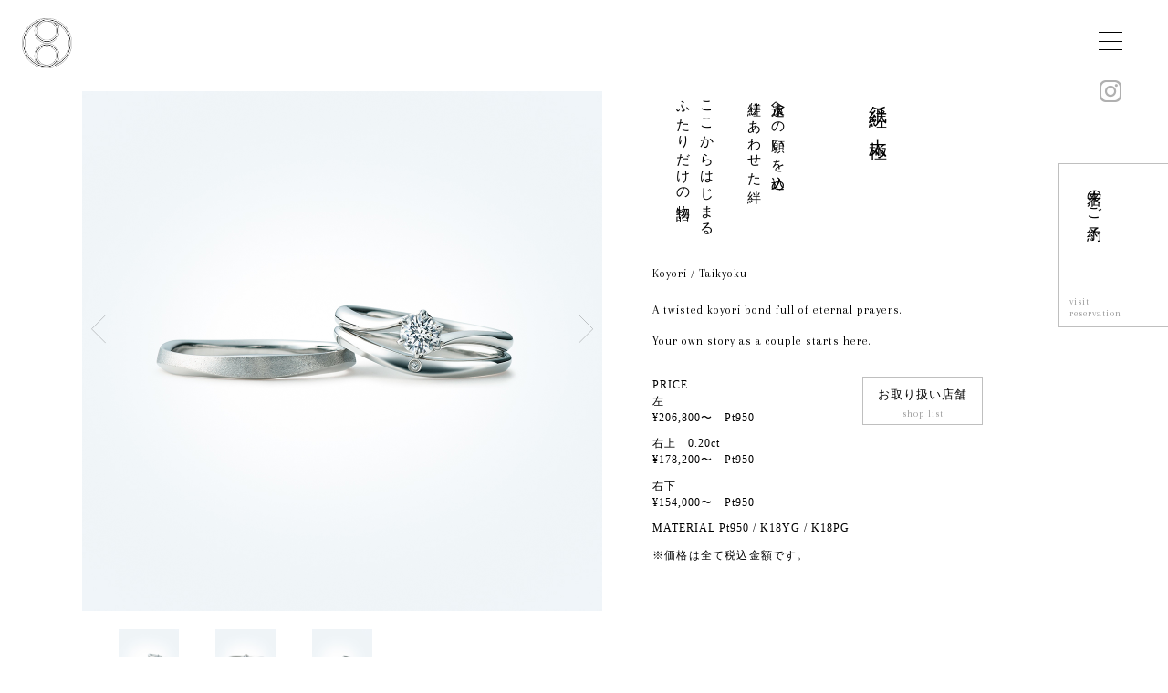

--- FILE ---
content_type: text/html; charset=UTF-8
request_url: https://tomoe-j.com/set/koyori-taikyoku/
body_size: 7856
content:
<!DOCTYPE html>
<html lang="ja">

<head>
  <meta charset="UTF-8">
  <meta name="viewport" content="width=device-width, initial-scale=1.0">
  <meta http-equiv="X-UA-Compatible" content="ie=edge">


    <title>KOYORI / TAIKYOKU ｜ 和の結婚指輪・婚約指輪ブランド｜巴 TOMOE</title>

		<!-- All in One SEO 4.9.1.1 - aioseo.com -->
	<meta name="robots" content="max-image-preview:large" />
	<link rel="canonical" href="https://tomoe-j.com/set/koyori-taikyoku/" />
	<meta name="generator" content="All in One SEO (AIOSEO) 4.9.1.1" />
		<meta property="og:locale" content="ja_JP" />
		<meta property="og:site_name" content="和の結婚指輪・婚約指輪ブランド｜巴 TOMOE ｜" />
		<meta property="og:type" content="article" />
		<meta property="og:title" content="KOYORI / TAIKYOKU ｜ 和の結婚指輪・婚約指輪ブランド｜巴 TOMOE" />
		<meta property="og:url" content="https://tomoe-j.com/set/koyori-taikyoku/" />
		<meta property="og:image" content="https://tomoe-j.com/wp2/wp-content/uploads/2023/11/OGP-scaled.jpg" />
		<meta property="og:image:secure_url" content="https://tomoe-j.com/wp2/wp-content/uploads/2023/11/OGP-scaled.jpg" />
		<meta property="article:published_time" content="2018-04-25T02:07:37+00:00" />
		<meta property="article:modified_time" content="2025-12-09T05:22:35+00:00" />
		<meta name="twitter:card" content="summary" />
		<meta name="twitter:title" content="KOYORI / TAIKYOKU ｜ 和の結婚指輪・婚約指輪ブランド｜巴 TOMOE" />
		<meta name="twitter:image" content="https://tomoe-j.com/wp2/wp-content/uploads/2023/11/OGP-scaled.jpg" />
		<script type="application/ld+json" class="aioseo-schema">
			{"@context":"https:\/\/schema.org","@graph":[{"@type":"BreadcrumbList","@id":"https:\/\/tomoe-j.com\/set\/koyori-taikyoku\/#breadcrumblist","itemListElement":[{"@type":"ListItem","@id":"https:\/\/tomoe-j.com#listItem","position":1,"name":"\u30db\u30fc\u30e0","item":"https:\/\/tomoe-j.com","nextItem":{"@type":"ListItem","@id":"https:\/\/tomoe-j.com\/set\/#listItem","name":"\u30bb\u30c3\u30c8\u30ea\u30f3\u30b0"}},{"@type":"ListItem","@id":"https:\/\/tomoe-j.com\/set\/#listItem","position":2,"name":"\u30bb\u30c3\u30c8\u30ea\u30f3\u30b0","item":"https:\/\/tomoe-j.com\/set\/","nextItem":{"@type":"ListItem","@id":"https:\/\/tomoe-j.com\/set\/koyori-taikyoku\/#listItem","name":"KOYORI \/ TAIKYOKU"},"previousItem":{"@type":"ListItem","@id":"https:\/\/tomoe-j.com#listItem","name":"\u30db\u30fc\u30e0"}},{"@type":"ListItem","@id":"https:\/\/tomoe-j.com\/set\/koyori-taikyoku\/#listItem","position":3,"name":"KOYORI \/ TAIKYOKU","previousItem":{"@type":"ListItem","@id":"https:\/\/tomoe-j.com\/set\/#listItem","name":"\u30bb\u30c3\u30c8\u30ea\u30f3\u30b0"}}]},{"@type":"Organization","@id":"https:\/\/tomoe-j.com\/#organization","name":"\u548c\u306e\u7d50\u5a5a\u6307\u8f2a\u30fb\u5a5a\u7d04\u6307\u8f2a\u30d6\u30e9\u30f3\u30c9\uff5c\u5df4 TOMOE","url":"https:\/\/tomoe-j.com\/","logo":{"@type":"ImageObject","url":"https:\/\/tomoe-j.com\/wp2\/wp-content\/uploads\/2023\/04\/logo.png","@id":"https:\/\/tomoe-j.com\/set\/koyori-taikyoku\/#organizationLogo","width":100,"height":100},"image":{"@id":"https:\/\/tomoe-j.com\/set\/koyori-taikyoku\/#organizationLogo"}},{"@type":"WebPage","@id":"https:\/\/tomoe-j.com\/set\/koyori-taikyoku\/#webpage","url":"https:\/\/tomoe-j.com\/set\/koyori-taikyoku\/","name":"KOYORI \/ TAIKYOKU \uff5c \u548c\u306e\u7d50\u5a5a\u6307\u8f2a\u30fb\u5a5a\u7d04\u6307\u8f2a\u30d6\u30e9\u30f3\u30c9\uff5c\u5df4 TOMOE","inLanguage":"ja","isPartOf":{"@id":"https:\/\/tomoe-j.com\/#website"},"breadcrumb":{"@id":"https:\/\/tomoe-j.com\/set\/koyori-taikyoku\/#breadcrumblist"},"datePublished":"2018-04-25T11:07:37+09:00","dateModified":"2025-12-09T14:22:35+09:00"},{"@type":"WebSite","@id":"https:\/\/tomoe-j.com\/#website","url":"https:\/\/tomoe-j.com\/","name":"\u548c\u306e\u7d50\u5a5a\u6307\u8f2a\u30fb\u5a5a\u7d04\u6307\u8f2a\u30d6\u30e9\u30f3\u30c9\uff5c\u5df4 TOMOE","inLanguage":"ja","publisher":{"@id":"https:\/\/tomoe-j.com\/#organization"}}]}
		</script>
		<!-- All in One SEO -->

<style id='wp-img-auto-sizes-contain-inline-css' type='text/css'>
img:is([sizes=auto i],[sizes^="auto," i]){contain-intrinsic-size:3000px 1500px}
/*# sourceURL=wp-img-auto-sizes-contain-inline-css */
</style>
<link rel='stylesheet' id='sbi_styles-css' href='https://tomoe-j.com/wp2/wp-content/plugins/instagram-feed/css/sbi-styles.min.css?ver=6.10.0' type='text/css' media='all' />
<style id='wp-block-library-inline-css' type='text/css'>
:root{--wp-block-synced-color:#7a00df;--wp-block-synced-color--rgb:122,0,223;--wp-bound-block-color:var(--wp-block-synced-color);--wp-editor-canvas-background:#ddd;--wp-admin-theme-color:#007cba;--wp-admin-theme-color--rgb:0,124,186;--wp-admin-theme-color-darker-10:#006ba1;--wp-admin-theme-color-darker-10--rgb:0,107,160.5;--wp-admin-theme-color-darker-20:#005a87;--wp-admin-theme-color-darker-20--rgb:0,90,135;--wp-admin-border-width-focus:2px}@media (min-resolution:192dpi){:root{--wp-admin-border-width-focus:1.5px}}.wp-element-button{cursor:pointer}:root .has-very-light-gray-background-color{background-color:#eee}:root .has-very-dark-gray-background-color{background-color:#313131}:root .has-very-light-gray-color{color:#eee}:root .has-very-dark-gray-color{color:#313131}:root .has-vivid-green-cyan-to-vivid-cyan-blue-gradient-background{background:linear-gradient(135deg,#00d084,#0693e3)}:root .has-purple-crush-gradient-background{background:linear-gradient(135deg,#34e2e4,#4721fb 50%,#ab1dfe)}:root .has-hazy-dawn-gradient-background{background:linear-gradient(135deg,#faaca8,#dad0ec)}:root .has-subdued-olive-gradient-background{background:linear-gradient(135deg,#fafae1,#67a671)}:root .has-atomic-cream-gradient-background{background:linear-gradient(135deg,#fdd79a,#004a59)}:root .has-nightshade-gradient-background{background:linear-gradient(135deg,#330968,#31cdcf)}:root .has-midnight-gradient-background{background:linear-gradient(135deg,#020381,#2874fc)}:root{--wp--preset--font-size--normal:16px;--wp--preset--font-size--huge:42px}.has-regular-font-size{font-size:1em}.has-larger-font-size{font-size:2.625em}.has-normal-font-size{font-size:var(--wp--preset--font-size--normal)}.has-huge-font-size{font-size:var(--wp--preset--font-size--huge)}.has-text-align-center{text-align:center}.has-text-align-left{text-align:left}.has-text-align-right{text-align:right}.has-fit-text{white-space:nowrap!important}#end-resizable-editor-section{display:none}.aligncenter{clear:both}.items-justified-left{justify-content:flex-start}.items-justified-center{justify-content:center}.items-justified-right{justify-content:flex-end}.items-justified-space-between{justify-content:space-between}.screen-reader-text{border:0;clip-path:inset(50%);height:1px;margin:-1px;overflow:hidden;padding:0;position:absolute;width:1px;word-wrap:normal!important}.screen-reader-text:focus{background-color:#ddd;clip-path:none;color:#444;display:block;font-size:1em;height:auto;left:5px;line-height:normal;padding:15px 23px 14px;text-decoration:none;top:5px;width:auto;z-index:100000}html :where(.has-border-color){border-style:solid}html :where([style*=border-top-color]){border-top-style:solid}html :where([style*=border-right-color]){border-right-style:solid}html :where([style*=border-bottom-color]){border-bottom-style:solid}html :where([style*=border-left-color]){border-left-style:solid}html :where([style*=border-width]){border-style:solid}html :where([style*=border-top-width]){border-top-style:solid}html :where([style*=border-right-width]){border-right-style:solid}html :where([style*=border-bottom-width]){border-bottom-style:solid}html :where([style*=border-left-width]){border-left-style:solid}html :where(img[class*=wp-image-]){height:auto;max-width:100%}:where(figure){margin:0 0 1em}html :where(.is-position-sticky){--wp-admin--admin-bar--position-offset:var(--wp-admin--admin-bar--height,0px)}@media screen and (max-width:600px){html :where(.is-position-sticky){--wp-admin--admin-bar--position-offset:0px}}

/*# sourceURL=wp-block-library-inline-css */
</style><style id='global-styles-inline-css' type='text/css'>
:root{--wp--preset--aspect-ratio--square: 1;--wp--preset--aspect-ratio--4-3: 4/3;--wp--preset--aspect-ratio--3-4: 3/4;--wp--preset--aspect-ratio--3-2: 3/2;--wp--preset--aspect-ratio--2-3: 2/3;--wp--preset--aspect-ratio--16-9: 16/9;--wp--preset--aspect-ratio--9-16: 9/16;--wp--preset--color--black: #000000;--wp--preset--color--cyan-bluish-gray: #abb8c3;--wp--preset--color--white: #ffffff;--wp--preset--color--pale-pink: #f78da7;--wp--preset--color--vivid-red: #cf2e2e;--wp--preset--color--luminous-vivid-orange: #ff6900;--wp--preset--color--luminous-vivid-amber: #fcb900;--wp--preset--color--light-green-cyan: #7bdcb5;--wp--preset--color--vivid-green-cyan: #00d084;--wp--preset--color--pale-cyan-blue: #8ed1fc;--wp--preset--color--vivid-cyan-blue: #0693e3;--wp--preset--color--vivid-purple: #9b51e0;--wp--preset--gradient--vivid-cyan-blue-to-vivid-purple: linear-gradient(135deg,rgb(6,147,227) 0%,rgb(155,81,224) 100%);--wp--preset--gradient--light-green-cyan-to-vivid-green-cyan: linear-gradient(135deg,rgb(122,220,180) 0%,rgb(0,208,130) 100%);--wp--preset--gradient--luminous-vivid-amber-to-luminous-vivid-orange: linear-gradient(135deg,rgb(252,185,0) 0%,rgb(255,105,0) 100%);--wp--preset--gradient--luminous-vivid-orange-to-vivid-red: linear-gradient(135deg,rgb(255,105,0) 0%,rgb(207,46,46) 100%);--wp--preset--gradient--very-light-gray-to-cyan-bluish-gray: linear-gradient(135deg,rgb(238,238,238) 0%,rgb(169,184,195) 100%);--wp--preset--gradient--cool-to-warm-spectrum: linear-gradient(135deg,rgb(74,234,220) 0%,rgb(151,120,209) 20%,rgb(207,42,186) 40%,rgb(238,44,130) 60%,rgb(251,105,98) 80%,rgb(254,248,76) 100%);--wp--preset--gradient--blush-light-purple: linear-gradient(135deg,rgb(255,206,236) 0%,rgb(152,150,240) 100%);--wp--preset--gradient--blush-bordeaux: linear-gradient(135deg,rgb(254,205,165) 0%,rgb(254,45,45) 50%,rgb(107,0,62) 100%);--wp--preset--gradient--luminous-dusk: linear-gradient(135deg,rgb(255,203,112) 0%,rgb(199,81,192) 50%,rgb(65,88,208) 100%);--wp--preset--gradient--pale-ocean: linear-gradient(135deg,rgb(255,245,203) 0%,rgb(182,227,212) 50%,rgb(51,167,181) 100%);--wp--preset--gradient--electric-grass: linear-gradient(135deg,rgb(202,248,128) 0%,rgb(113,206,126) 100%);--wp--preset--gradient--midnight: linear-gradient(135deg,rgb(2,3,129) 0%,rgb(40,116,252) 100%);--wp--preset--font-size--small: 13px;--wp--preset--font-size--medium: 20px;--wp--preset--font-size--large: 36px;--wp--preset--font-size--x-large: 42px;--wp--preset--spacing--20: 0.44rem;--wp--preset--spacing--30: 0.67rem;--wp--preset--spacing--40: 1rem;--wp--preset--spacing--50: 1.5rem;--wp--preset--spacing--60: 2.25rem;--wp--preset--spacing--70: 3.38rem;--wp--preset--spacing--80: 5.06rem;--wp--preset--shadow--natural: 6px 6px 9px rgba(0, 0, 0, 0.2);--wp--preset--shadow--deep: 12px 12px 50px rgba(0, 0, 0, 0.4);--wp--preset--shadow--sharp: 6px 6px 0px rgba(0, 0, 0, 0.2);--wp--preset--shadow--outlined: 6px 6px 0px -3px rgb(255, 255, 255), 6px 6px rgb(0, 0, 0);--wp--preset--shadow--crisp: 6px 6px 0px rgb(0, 0, 0);}:where(.is-layout-flex){gap: 0.5em;}:where(.is-layout-grid){gap: 0.5em;}body .is-layout-flex{display: flex;}.is-layout-flex{flex-wrap: wrap;align-items: center;}.is-layout-flex > :is(*, div){margin: 0;}body .is-layout-grid{display: grid;}.is-layout-grid > :is(*, div){margin: 0;}:where(.wp-block-columns.is-layout-flex){gap: 2em;}:where(.wp-block-columns.is-layout-grid){gap: 2em;}:where(.wp-block-post-template.is-layout-flex){gap: 1.25em;}:where(.wp-block-post-template.is-layout-grid){gap: 1.25em;}.has-black-color{color: var(--wp--preset--color--black) !important;}.has-cyan-bluish-gray-color{color: var(--wp--preset--color--cyan-bluish-gray) !important;}.has-white-color{color: var(--wp--preset--color--white) !important;}.has-pale-pink-color{color: var(--wp--preset--color--pale-pink) !important;}.has-vivid-red-color{color: var(--wp--preset--color--vivid-red) !important;}.has-luminous-vivid-orange-color{color: var(--wp--preset--color--luminous-vivid-orange) !important;}.has-luminous-vivid-amber-color{color: var(--wp--preset--color--luminous-vivid-amber) !important;}.has-light-green-cyan-color{color: var(--wp--preset--color--light-green-cyan) !important;}.has-vivid-green-cyan-color{color: var(--wp--preset--color--vivid-green-cyan) !important;}.has-pale-cyan-blue-color{color: var(--wp--preset--color--pale-cyan-blue) !important;}.has-vivid-cyan-blue-color{color: var(--wp--preset--color--vivid-cyan-blue) !important;}.has-vivid-purple-color{color: var(--wp--preset--color--vivid-purple) !important;}.has-black-background-color{background-color: var(--wp--preset--color--black) !important;}.has-cyan-bluish-gray-background-color{background-color: var(--wp--preset--color--cyan-bluish-gray) !important;}.has-white-background-color{background-color: var(--wp--preset--color--white) !important;}.has-pale-pink-background-color{background-color: var(--wp--preset--color--pale-pink) !important;}.has-vivid-red-background-color{background-color: var(--wp--preset--color--vivid-red) !important;}.has-luminous-vivid-orange-background-color{background-color: var(--wp--preset--color--luminous-vivid-orange) !important;}.has-luminous-vivid-amber-background-color{background-color: var(--wp--preset--color--luminous-vivid-amber) !important;}.has-light-green-cyan-background-color{background-color: var(--wp--preset--color--light-green-cyan) !important;}.has-vivid-green-cyan-background-color{background-color: var(--wp--preset--color--vivid-green-cyan) !important;}.has-pale-cyan-blue-background-color{background-color: var(--wp--preset--color--pale-cyan-blue) !important;}.has-vivid-cyan-blue-background-color{background-color: var(--wp--preset--color--vivid-cyan-blue) !important;}.has-vivid-purple-background-color{background-color: var(--wp--preset--color--vivid-purple) !important;}.has-black-border-color{border-color: var(--wp--preset--color--black) !important;}.has-cyan-bluish-gray-border-color{border-color: var(--wp--preset--color--cyan-bluish-gray) !important;}.has-white-border-color{border-color: var(--wp--preset--color--white) !important;}.has-pale-pink-border-color{border-color: var(--wp--preset--color--pale-pink) !important;}.has-vivid-red-border-color{border-color: var(--wp--preset--color--vivid-red) !important;}.has-luminous-vivid-orange-border-color{border-color: var(--wp--preset--color--luminous-vivid-orange) !important;}.has-luminous-vivid-amber-border-color{border-color: var(--wp--preset--color--luminous-vivid-amber) !important;}.has-light-green-cyan-border-color{border-color: var(--wp--preset--color--light-green-cyan) !important;}.has-vivid-green-cyan-border-color{border-color: var(--wp--preset--color--vivid-green-cyan) !important;}.has-pale-cyan-blue-border-color{border-color: var(--wp--preset--color--pale-cyan-blue) !important;}.has-vivid-cyan-blue-border-color{border-color: var(--wp--preset--color--vivid-cyan-blue) !important;}.has-vivid-purple-border-color{border-color: var(--wp--preset--color--vivid-purple) !important;}.has-vivid-cyan-blue-to-vivid-purple-gradient-background{background: var(--wp--preset--gradient--vivid-cyan-blue-to-vivid-purple) !important;}.has-light-green-cyan-to-vivid-green-cyan-gradient-background{background: var(--wp--preset--gradient--light-green-cyan-to-vivid-green-cyan) !important;}.has-luminous-vivid-amber-to-luminous-vivid-orange-gradient-background{background: var(--wp--preset--gradient--luminous-vivid-amber-to-luminous-vivid-orange) !important;}.has-luminous-vivid-orange-to-vivid-red-gradient-background{background: var(--wp--preset--gradient--luminous-vivid-orange-to-vivid-red) !important;}.has-very-light-gray-to-cyan-bluish-gray-gradient-background{background: var(--wp--preset--gradient--very-light-gray-to-cyan-bluish-gray) !important;}.has-cool-to-warm-spectrum-gradient-background{background: var(--wp--preset--gradient--cool-to-warm-spectrum) !important;}.has-blush-light-purple-gradient-background{background: var(--wp--preset--gradient--blush-light-purple) !important;}.has-blush-bordeaux-gradient-background{background: var(--wp--preset--gradient--blush-bordeaux) !important;}.has-luminous-dusk-gradient-background{background: var(--wp--preset--gradient--luminous-dusk) !important;}.has-pale-ocean-gradient-background{background: var(--wp--preset--gradient--pale-ocean) !important;}.has-electric-grass-gradient-background{background: var(--wp--preset--gradient--electric-grass) !important;}.has-midnight-gradient-background{background: var(--wp--preset--gradient--midnight) !important;}.has-small-font-size{font-size: var(--wp--preset--font-size--small) !important;}.has-medium-font-size{font-size: var(--wp--preset--font-size--medium) !important;}.has-large-font-size{font-size: var(--wp--preset--font-size--large) !important;}.has-x-large-font-size{font-size: var(--wp--preset--font-size--x-large) !important;}
/*# sourceURL=global-styles-inline-css */
</style>

<style id='classic-theme-styles-inline-css' type='text/css'>
/*! This file is auto-generated */
.wp-block-button__link{color:#fff;background-color:#32373c;border-radius:9999px;box-shadow:none;text-decoration:none;padding:calc(.667em + 2px) calc(1.333em + 2px);font-size:1.125em}.wp-block-file__button{background:#32373c;color:#fff;text-decoration:none}
/*# sourceURL=/wp-includes/css/classic-themes.min.css */
</style>
<link rel='stylesheet' id='swiper-css' href='https://cdnjs.cloudflare.com/ajax/libs/Swiper/4.5.0/css/swiper.min.css?ver=6.9' type='text/css' media='' />
<link rel='stylesheet' id='googlefonts-css' href='https://fonts.googleapis.com/css?family=Arapey&#038;display=swap&#038;ver=6.9' type='text/css' media='' />
<link rel='stylesheet' id='tomoe-css-css' href='https://tomoe-j.com/wp2/wp-content/themes/edotomoe3/assets/css/edotomoe.css?ver=1.0.7' type='text/css' media='' />
<link rel='stylesheet' id='mts_simple_booking_front-css' href='https://tomoe-j.com/wp2/wp-content/plugins/mts-simple-booking/css/mtssb-front.css?ver=6.9' type='text/css' media='all' />
<link rel='shortlink' href='https://tomoe-j.com/?p=436' />
<link rel="apple-touch-icon" sizes="180x180" href="/wp2/wp-content/uploads/fbrfg/apple-touch-icon.png">
<link rel="icon" type="image/png" sizes="32x32" href="/wp2/wp-content/uploads/fbrfg/favicon-32x32.png">
<link rel="icon" type="image/png" sizes="16x16" href="/wp2/wp-content/uploads/fbrfg/favicon-16x16.png">
<link rel="manifest" href="/wp2/wp-content/uploads/fbrfg/site.webmanifest">
<link rel="mask-icon" href="/wp2/wp-content/uploads/fbrfg/safari-pinned-tab.svg" color="#000000">
<link rel="shortcut icon" href="/wp2/wp-content/uploads/fbrfg/favicon.ico">
<meta name="msapplication-TileColor" content="#ffffff">
<meta name="msapplication-config" content="/wp2/wp-content/uploads/fbrfg/browserconfig.xml">
<meta name="theme-color" content="#ffffff"><meta name="redi-version" content="1.2.7" />
  <!-- Google Tag Manager -->
  <script>
    (function(w, d, s, l, i) {
      w[l] = w[l] || [];
      w[l].push({
        'gtm.start': new Date().getTime(),
        event: 'gtm.js'
      });
      var f = d.getElementsByTagName(s)[0],
        j = d.createElement(s),
        dl = l != 'dataLayer' ? '&l=' + l : '';
      j.async = true;
      j.src =
        'https://www.googletagmanager.com/gtm.js?id=' + i + dl;
      f.parentNode.insertBefore(j, f);
    })(window, document, 'script', 'dataLayer', 'GTM-PFTNSBX');
  </script>
  <!-- End Google Tag Manager -->

</head>

<body>

  <!-- Google Tag Manager (noscript) -->
  <noscript><iframe src="https://www.googletagmanager.com/ns.html?id=GTM-PFTNSBX" height="0" width="0" style="display:none;visibility:hidden"></iframe></noscript>
  <!-- End Google Tag Manager (noscript) -->

  <header>
    <input type="checkbox" id="menu-trigger" >
    <div class="menu-bar">
      <div id="header-logo" class="bg-check">
        <a href="https://tomoe-j.com/">EDO TOMOE JAPAN</a>
      </div>
      <div id="header-insta" class="header-insta">
        <a target="_blank" href="https://www.instagram.com/tomoe_edo_japan/?hl=ja">
          <img src="https://tomoe-j.com/wp2/wp-content/themes/edotomoe3/assets/images/icons/icon-insta.png" alt="TOMOE公式instagram">
        </a>
      </div>
      <label for="menu-trigger" class="menu-button bg-check">
        <span></span>
        <span></span>
        <span></span>
      </label>
    </div>
    <div class="menu-drawer">
      <div class="menu-wrapper on-dark">
        <div class="menu-main">

          
<ul class="menu-v2 menu-v2-bridal motion-1">
  <div class="menu-label">
    <div>ブライダル</div>
    <div class="ruby">bridal</div>
  </div>
  <ul class="menu-crafts-child-v2">
    <li class="menu-col">
      <a href="https://tomoe-j.com/engagement/">
        <div>婚約指輪</div>
        <div class="ruby">engagement rings</div>
      </a>
    </li>
    <li class="menu-col">
      <a href="https://tomoe-j.com/marriage/">
        <div>結婚指輪</div>
        <div class="ruby">marriage rings</div>
      </a>
    </li>
    <li class="menu-col">
      <a href="https://tomoe-j.com/set/">
        <div>セットリング</div>
        <div class="ruby">set rings</div>
      </a>
    </li>
  </ul>
</ul>

<ul class="menu-v2 mt menu-v2-series  motion-1">
  <div class="menu-label">
    <div>シリーズ</div>
    <div class="ruby">series</div>
  </div>
  <ul class="menu-crafts-child-v2">
    <li class="menu-col">
      <a href="https://tomoe-j.com/hanakoku-series/">
        <div>花刻</div>
        <div class="ruby">hanakoku</div>
      </a>
    </li>
    <li class="menu-col">
      <a href="https://tomoe-j.com/tone-series/">
        <div>TONE</div>
        <div class="ruby">tone</div>
      </a>
    </li>
    <li class="menu-col">
      <a href="https://tomoe-j.com/hanabi-series/">
        <div>HANABI</div>
        <div class="ruby">hanabi</div>
      </a>
    </li>
    <li class="menu-col">
      <a href="https://tomoe-j.com/kizashi-series/">
        <div>KIZASHI</div>
        <div class="ruby">kizashi</div>
      </a>
    </li>
    <li class="menu-col">
      <a href="https://tomoe-j.com/sakura-series/">
        <div>さくらダイヤモンド</div>
        <div class="ruby">SAKURA DIAMONDS</div>
      </a>
    </li>
  </ul>
</ul>

<ul class="menu-v2 mt menu-v2-crafts motion-2">
  <div class="menu-label">
    <div>伝統技術</div>
    <div class="ruby">crafts</div>
  </div>
  <ul class="menu-crafts-child-v2">
    <li class="menu-col">
      <a href="https://tomoe-j.com/crafts/">
        <div>TOMOEの伝統技術</div>
        <div class="ruby">crafts top</div>
      </a>
    </li>
    <li class="menu-col">
      <a href="https://tomoe-j.com/crafts/shippo/">
        <div>七宝焼き</div>
        <div class="ruby">shippo</div>
      </a>
    </li>
    <li class="menu-col">
      <a href="https://tomoe-j.com/crafts/wabori/">
        <div>和彫り</div>
        <div class="ruby">wabori</div>
      </a>
    </li>
    <li class="menu-col">
      <a href="https://tomoe-j.com/crafts/zougan/">
        <div>象嵌</div>
        <div class="ruby">zougan</div>
      </a>
    </li>
  </ul>
</ul>

<div class="mt">
  <ul class="menu-v2 menu-v2-rect pd-s motion-2">
    <li class="menu-col">
      <div class="menu-v2 menu-v2-opt">
        <div class="menu-label">
          <div>ジュエリー</div>
          <div class="ruby">jewelry</div>
        </div>
        <ul class="menu-crafts-child-v2">
          <li class="menu-col">
            <a href="https://tomoe-j.com/takatsume/">
              <div>鷹爪</div>
              <div class="ruby">takatsume</div>
            </a>
          </li>
        </ul>
      </div>
    </li>
    <li class="menu-col">
      <div class="menu-v2 menu-v2-opt">
        <div class="menu-label">
          <div>ハイジュエリー</div>
          <div class="ruby">high jewelry</div>
        </div>
        <ul class="menu-crafts-child-v2">
          <li class="menu-col">
            <a href="https://tomoe-j.com/highjewelry/">
              <div>ハイジュエリー リング</div>
              <div class="ruby">high jewelry rings</div>
            </a>
          </li>
        </ul>
      </div>
    </li>
    <li class="menu-col">
      <div class="menu-v2 menu-v2-opt">
        <div class="menu-label">
          <div>オプション</div>
          <div class="ruby">options</div>
        </div>
        <ul class="menu-crafts-child-v2">
          <li class="menu-col">
            <a href="https://tomoe-j.com/hotaru/">
              <div>ほたる</div>
              <div class="ruby">hotaru</div>
            </a>
          </li>
        </ul>
      </div>
    </li>
  </ul>
</div>


<ul class="menu-v2 mt menu-v2-etc motion-3">
  <li class="menu-col">
    <a href="https://tomoe-j.com/diamonds/">
      <div>ダイヤモンド</div>
      <div class="ruby">diamonds</div>
    </a>
  </li>
  <li class="menu-col">
    <a href="https://tomoe-j.com/about/">
      <div>TOMOEについて</div>
      <div class="ruby">about</div>
    </a>
  </li>
  <li class="menu-col">
    <a href="https://tomoe-j.com/shoplist/">
      <div>お取り扱い店舗</div>
      <div class="ruby">shop list</div>
    </a>
  </li>
  <li class="menu-col">
    <a href="https://tomoe-j.com/company/">
      <div>会社概要</div>
      <div class="ruby">company</div>
    </a>
  </li>
  <li class="menu-col">
    <a href="https://tomoe-j.com/faq/">
      <div>よくあるご質問</div>
      <div class="ruby">Q&A</div>
    </a>
  </li>
</ul>


<div class="u-only-pc-tab">
  <div class="menu-v2 mt menu-v2-rect motion-4">
    <div class="menu-col">
      <a href="https://tomoe-j.com/shoplist/" class="button-box-menu">
        <div>来店のご予約</div>
        <div class="ruby">visit reservation</div>
      </a>
    </div>
    <!--div class="menu-col">
      <a href="https://tomoe-j.com/form-catalog/" class="button-box-menu">
        <div>カタログ請求</div>
        <div class="ruby">request catalog</div>
      </a>
    </div-->
    <div class="menu-col">
      <a href="https://tomoe-j.com/form-contact/" class="button-box-menu">
        <div>お問い合わせ</div>
        <div class="ruby">contact</div>
      </a>
    </div>
  </div>
</div>

<div class="u-only-sp">
  <div class="menu menu-2-3 motion-4">
    <div class="menu-col menu-box-v2">
      <a href="https://tomoe-j.com/shoplist/" class="button-box-menu">
        <div>来店のご予約</div>
        <div class="ruby">visit reservation</div>
      </a>
    </div>
    <div class="menu-col menu-box-v2">
      <!--a href="https://tomoe-j.com/form-catalog/" class="button-box-menu">
        <div>カタログ請求</div>
        <div class="ruby">request catalog</div>
      </a-->
      <a href="https://tomoe-j.com/form-contact/" class="button-box-menu">
        <div>お問い合わせ</div>
        <div class="ruby">contact</div>
      </a>
    </div>
  </div>
</div>

        </div>

        <div class="menu-box-shop motion-5">
  <a href="https://tomoe-j.com/shoplist-flagship/">
    <div class="menu-box-shop-border">
      <div class="menu-box-shop-img">
      </div>
    </div>
    <div class="button-box-menu">
      <div>TOMOE本店のご案内</div>
      <div class="ruby">main shop</div>
    </div>
  </a>
</div>
        <div class="menu-main">
          <ul class="menu menu-try-3 motion-6">
            <li class="menu-col">
              <div class="pos-rt">
                <a target="_blank" href="https://www.instagram.com/tomoe_edo_japan/?hl=ja">
                  <img src="https://tomoe-j.com/wp2/wp-content/themes/edotomoe3/assets/images/icons/icon-insta.png" alt="TOMOE公式instagram">
                </a>
              </div>
              <div class="ruby insta">Instagram</div>
            </li>
          </ul>
        </div>

      </div>
    </div>
    <div class="menu-drawer-bg">
    </div>
  </header>
  <div class="button-book">
    <a href="https://tomoe-j.com/shoplist/" class="button-box-side">
      <div class="text-book">来店のご予約</div>
      <div class="ruby">visit<br>reservation</div>
    </a>
  </div>
<div class="container">
  <div class="details">
    <div class="details-gallery">
              <div class="swiper-container gallery-top">
          <div class="swiper-wrapper">
                          <div class="swiper-slide"><img src="https://tomoe-j.com/wp2/wp-content/uploads/2018/04/koyori-taikyoku_set_01.jpg" alt=""></div>
                          <div class="swiper-slide"><img src="https://tomoe-j.com/wp2/wp-content/uploads/2018/06/koyori_eg_01.jpg" alt=""></div>
                          <div class="swiper-slide"><img src="https://tomoe-j.com/wp2/wp-content/uploads/2018/06/taikyoku_mg_01.jpg" alt=""></div>
                      </div>
                      <div class="swiper-button-next"></div>
            <div class="swiper-button-prev"></div>
                  </div>
        <div class="swiper-container gallery-thumbs">
          <div class="swiper-wrapper">
                            <div class="swiper-slide"><img src="https://tomoe-j.com/wp2/wp-content/uploads/2018/04/koyori-taikyoku_set_01.jpg" alt=""></div>
                            <div class="swiper-slide"><img src="https://tomoe-j.com/wp2/wp-content/uploads/2018/06/koyori_eg_01.jpg" alt=""></div>
                            <div class="swiper-slide"><img src="https://tomoe-j.com/wp2/wp-content/uploads/2018/06/taikyoku_mg_01.jpg" alt=""></div>
                      </div>
        </div>
          </div>
    <div class="details-image">
          </div>
    <div class="details-text">
      <div class="details-text-ja">
                <div class="details-text-head for-set"><h1 class="item-title">紙縒 / 太極</h1><div class="sp-only"><img src="https://tomoe-j.com/wp2/wp-content/themes/edotomoe3/assets/images/name-en/set_koyori-taikyoku.png" alt="KOYORI / TAIKYOKU" class="details-v-2l"></div></div>        <div>
          <h2 class="details-lead">永遠への願いを込め<br>縒りあわせた絆<br><br>ここからはじまる<br>ふたりだけの物語</h2>
          <p class="details-body"></p>
        </div>
      </div>
      <div class="details-text-en">
        <h2 class="details-lead-en">Koyori / Taikyoku</h2>
        <div class="details-body-en">
          <p class="mt-1l message-body-en">A twisted koyori bond full of eternal prayers.<br />
<br />
Your own story as a couple starts here.</p>
        </div>
      </div>
      <div class="details-text-more">
        <div>

          <p class="detail-price">PRICE</p>
                      <p class="detail-price">
                                  左<br>
                                ¥206,800〜　Pt950</p>
            <p class="detail-price">
                                  右上　0.20ct<br>
                                ¥178,200〜　Pt950</p>
            <p class="detail-price">
                                  右下<br>
                                ¥154,000〜　Pt950</p>
                                            <p class="detail-price">MATERIAL Pt950 / K18YG / K18PG</p>
                  </div>


        <a href="https://tomoe-j.com/shoplist/" class="button-box-detail">
          <div>お取り扱い店舗</div>
          <div class="ruby">shop list</div>
        </a>
      </div>
      <div class="details-text-note"><p class="ja-s">※価格は全て税込金額です。</p></div>    </div>
  </div>

  
  
  <div class="bar bar-heading pos-bottom">
    <div>関連商品</div>
    <div class="ruby">related products</div>
  </div>
  <div class="grid-2-3 num-4-3">
    <a href="https://tomoe-j.com/set/karaginu/">
    <img src="https://tomoe-j.com/wp2/wp-content/uploads/2019/10/karaginu_set_00.jpg" alt="">
  <div class="bar">
            <h3>
      唐衣 ＞</h3>
    <div class="ruby">
      KARAGINU</div>
  </div>
</a><a href="https://tomoe-j.com/set/koborezakura-hanakage/">
    <img src="https://tomoe-j.com/wp2/wp-content/uploads/2019/10/koborezakura-hanakage_set_00.jpg" alt="">
  <div class="bar">
                <h3>
      零桜 / 花影 ＞</h3>
    <div class="ruby">
      KOBOREZAKURA / HANAKAGE</div>
  </div>
</a><a href="https://tomoe-j.com/set/hanabishi_shippo/">
    <img src="https://tomoe-j.com/wp2/wp-content/uploads/2019/10/hanabishi-shippo_set_00.jpg" alt="">
  <div class="bar">
                <h3>
      花菱 / 七宝 ＞</h3>
    <div class="ruby">
      HANABISHI / SHIPPO</div>
  </div>
</a><a href="https://tomoe-j.com/set/shippo-kinu/">
    <img src="https://tomoe-j.com/wp2/wp-content/uploads/2019/10/shippo-kinu_set_00.jpg" alt="">
  <div class="bar">
                <h3>
      七宝 / 絹 ＞</h3>
    <div class="ruby">
      SHIPPO / KINU</div>
  </div>
</a>  </div>
  <div class="mt-2l">
    <a href="https://tomoe-j.com/set/" class="button-box">
      <div>セットリング 一覧　＞</div>
      <div class="ruby">set rings</div>
    </a>
  </div>

  <div class="related-contents top-space">
  <div class="grid-1-2 has-gutter">

    <!-- //ABOUT -->
          <a href="https://tomoe-j.com/marriage/">
        <img src="https://tomoe-j.com/wp2/wp-content/themes/edotomoe3/assets/images/related/marriage.png" alt="">
        <div class="bar">
          <div>結婚指輪 ＞</div>
          <div class="ruby">marriage rings</div>
        </div>
      </a>
      <a href="https://tomoe-j.com/engagement/">
        <img src="https://tomoe-j.com/wp2/wp-content/themes/edotomoe3/assets/images/related/engagement.png" alt="">
        <div class="bar">
          <div>婚約指輪 ＞</div>
          <div class="ruby">engagement rings</div>
        </div>
      </a>


      <!-- //伝統技術  -->
      </div>
</div>
</div>

  <footer>
    <div class="menu-wrapper">
      <div class="menu-main">
        <div class="breadcrumb-wrapper">
  <div class="breadcrumb-logo"><a href="https://tomoe-j.com/">
      <img src="https://tomoe-j.com/wp2/wp-content/themes/edotomoe3/assets/images/logo.png" alt="" width="36" height="36"></a>
  </div>
  <ol itemscope itemtype="http://schema.org/BreadcrumbList" class="breadcrumb">
    <li itemprop="itemListElement" itemscope itemtype="http://schema.org/ListItem"><a itemprop="item" href="https://tomoe-j.com/">＞　トップ</a></li>
    <li itemprop="itemListElement" itemscope itemtype="http://schema.org/ListItem"><a itemprop="item" href="https://tomoe-j.com/set/">＞　セットリング</a></li><li itemprop="itemListElement" itemscope itemtype="http://schema.org/ListItem">＞　KOYORI / TAIKYOKU</li>  </ol>
</div>

        
<ul class="menu-v2 menu-v2-bridal ">
  <div class="menu-label">
    <div>ブライダル</div>
    <div class="ruby">bridal</div>
  </div>
  <ul class="menu-crafts-child-v2">
    <li class="menu-col">
      <a href="https://tomoe-j.com/engagement/">
        <div>婚約指輪</div>
        <div class="ruby">engagement rings</div>
      </a>
    </li>
    <li class="menu-col">
      <a href="https://tomoe-j.com/marriage/">
        <div>結婚指輪</div>
        <div class="ruby">marriage rings</div>
      </a>
    </li>
    <li class="menu-col">
      <a href="https://tomoe-j.com/set/">
        <div>セットリング</div>
        <div class="ruby">set rings</div>
      </a>
    </li>
  </ul>
</ul>

<ul class="menu-v2 mt menu-v2-series  ">
  <div class="menu-label">
    <div>シリーズ</div>
    <div class="ruby">series</div>
  </div>
  <ul class="menu-crafts-child-v2">
    <li class="menu-col">
      <a href="https://tomoe-j.com/hanakoku-series/">
        <div>花刻</div>
        <div class="ruby">hanakoku</div>
      </a>
    </li>
    <li class="menu-col">
      <a href="https://tomoe-j.com/tone-series/">
        <div>TONE</div>
        <div class="ruby">tone</div>
      </a>
    </li>
    <li class="menu-col">
      <a href="https://tomoe-j.com/hanabi-series/">
        <div>HANABI</div>
        <div class="ruby">hanabi</div>
      </a>
    </li>
    <li class="menu-col">
      <a href="https://tomoe-j.com/kizashi-series/">
        <div>KIZASHI</div>
        <div class="ruby">kizashi</div>
      </a>
    </li>
    <li class="menu-col">
      <a href="https://tomoe-j.com/sakura-series/">
        <div>さくらダイヤモンド</div>
        <div class="ruby">SAKURA DIAMONDS</div>
      </a>
    </li>
  </ul>
</ul>

<ul class="menu-v2 mt menu-v2-crafts ">
  <div class="menu-label">
    <div>伝統技術</div>
    <div class="ruby">crafts</div>
  </div>
  <ul class="menu-crafts-child-v2">
    <li class="menu-col">
      <a href="https://tomoe-j.com/crafts/">
        <div>TOMOEの伝統技術</div>
        <div class="ruby">crafts top</div>
      </a>
    </li>
    <li class="menu-col">
      <a href="https://tomoe-j.com/crafts/shippo/">
        <div>七宝焼き</div>
        <div class="ruby">shippo</div>
      </a>
    </li>
    <li class="menu-col">
      <a href="https://tomoe-j.com/crafts/wabori/">
        <div>和彫り</div>
        <div class="ruby">wabori</div>
      </a>
    </li>
    <li class="menu-col">
      <a href="https://tomoe-j.com/crafts/zougan/">
        <div>象嵌</div>
        <div class="ruby">zougan</div>
      </a>
    </li>
  </ul>
</ul>

<div class="mt">
  <ul class="menu-v2 menu-v2-rect pd-s ">
    <li class="menu-col">
      <div class="menu-v2 menu-v2-opt">
        <div class="menu-label">
          <div>ジュエリー</div>
          <div class="ruby">jewelry</div>
        </div>
        <ul class="menu-crafts-child-v2">
          <li class="menu-col">
            <a href="https://tomoe-j.com/takatsume/">
              <div>鷹爪</div>
              <div class="ruby">takatsume</div>
            </a>
          </li>
        </ul>
      </div>
    </li>
    <li class="menu-col">
      <div class="menu-v2 menu-v2-opt">
        <div class="menu-label">
          <div>ハイジュエリー</div>
          <div class="ruby">high jewelry</div>
        </div>
        <ul class="menu-crafts-child-v2">
          <li class="menu-col">
            <a href="https://tomoe-j.com/highjewelry/">
              <div>ハイジュエリー リング</div>
              <div class="ruby">high jewelry rings</div>
            </a>
          </li>
        </ul>
      </div>
    </li>
    <li class="menu-col">
      <div class="menu-v2 menu-v2-opt">
        <div class="menu-label">
          <div>オプション</div>
          <div class="ruby">options</div>
        </div>
        <ul class="menu-crafts-child-v2">
          <li class="menu-col">
            <a href="https://tomoe-j.com/hotaru/">
              <div>ほたる</div>
              <div class="ruby">hotaru</div>
            </a>
          </li>
        </ul>
      </div>
    </li>
  </ul>
</div>


<ul class="menu-v2 mt menu-v2-etc ">
  <li class="menu-col">
    <a href="https://tomoe-j.com/diamonds/">
      <div>ダイヤモンド</div>
      <div class="ruby">diamonds</div>
    </a>
  </li>
  <li class="menu-col">
    <a href="https://tomoe-j.com/about/">
      <div>TOMOEについて</div>
      <div class="ruby">about</div>
    </a>
  </li>
  <li class="menu-col">
    <a href="https://tomoe-j.com/shoplist/">
      <div>お取り扱い店舗</div>
      <div class="ruby">shop list</div>
    </a>
  </li>
  <li class="menu-col">
    <a href="https://tomoe-j.com/company/">
      <div>会社概要</div>
      <div class="ruby">company</div>
    </a>
  </li>
  <li class="menu-col">
    <a href="https://tomoe-j.com/faq/">
      <div>よくあるご質問</div>
      <div class="ruby">Q&A</div>
    </a>
  </li>
</ul>


<div class="u-only-pc-tab">
  <div class="menu-v2 mt menu-v2-rect ">
    <div class="menu-col">
      <a href="https://tomoe-j.com/shoplist/" class="button-box-menu">
        <div>来店のご予約</div>
        <div class="ruby">visit reservation</div>
      </a>
    </div>
    <!--div class="menu-col">
      <a href="https://tomoe-j.com/form-catalog/" class="button-box-menu">
        <div>カタログ請求</div>
        <div class="ruby">request catalog</div>
      </a>
    </div-->
    <div class="menu-col">
      <a href="https://tomoe-j.com/form-contact/" class="button-box-menu">
        <div>お問い合わせ</div>
        <div class="ruby">contact</div>
      </a>
    </div>
  </div>
</div>

<div class="u-only-sp">
  <div class="menu menu-2-3 ">
    <div class="menu-col menu-box-v2">
      <a href="https://tomoe-j.com/shoplist/" class="button-box-menu">
        <div>来店のご予約</div>
        <div class="ruby">visit reservation</div>
      </a>
    </div>
    <div class="menu-col menu-box-v2">
      <!--a href="https://tomoe-j.com/form-catalog/" class="button-box-menu">
        <div>カタログ請求</div>
        <div class="ruby">request catalog</div>
      </a-->
      <a href="https://tomoe-j.com/form-contact/" class="button-box-menu">
        <div>お問い合わせ</div>
        <div class="ruby">contact</div>
      </a>
    </div>
  </div>
</div>

      </div>

      <div class="menu-box-shop ">
  <a href="https://tomoe-j.com/shoplist-flagship/">
    <div class="menu-box-shop-border">
      <div class="menu-box-shop-img">
      </div>
    </div>
    <div class="button-box-menu">
      <div>TOMOE本店のご案内</div>
      <div class="ruby">main shop</div>
    </div>
  </a>
</div>
      <div class="menu-main">
        <ul class="menu menu-try-3-v2">
          <li class="menu-col">
            <div class="pos-rt">
              <a target="_blank" href="https://www.instagram.com/tomoe_edo_japan/?hl=ja">
                <img src="https://tomoe-j.com/wp2/wp-content/themes/edotomoe3/assets/images/icons/icon-insta.png" alt="TOMOE公式instagram">
              </a>
            </div>
            <div class="ruby insta">Instagram</div>
          </li>
          <li class="menu-col">
            <a href="https://tomoe-j.com/sitemap/">
              <div class="">サイトマップ</div>
              <div class="ruby">sitemap</div>
            </a>
          </li>
          <li class="menu-col">
            <a href="https://tomoe-j.com/privacypolicy/">
              <div class="">プライバシーポリシー</div>
              <div class="ruby">privacy policy</div>
            </a>
          </li>
        </ul>
      </div>
    </div>

    <!-- <div class="menu-footer">
      <ul class="menu">
        <li class="menu-col">
          <div class="pos-rt">
            <a target="_blank" href="https://www.instagram.com/tomoe_edo_japan/?hl=ja">
              <img src="https://tomoe-j.com/wp2/wp-content/themes/edotomoe3/assets/images/icons/icon-insta.png" alt="TOMOE公式instagram">
            </a>
          </div>
          <div class="ruby">Instagram</div>
        </li>
        <li class="menu-col">
          <a href="https://tomoe-j.com/sitemap/">
            <div class="">サイトマップ</div>
            <div class="ruby">sitemap</div>
          </a>
        </li>
        <li class="menu-col">
          <a href="https://tomoe-j.com/privacypolicy/">
            <div class="">プライバシーポリシー</div>
            <div class="ruby">privacy policy</div>
          </a>
        </li>
      </ul>
    </div> -->


    <div class="copyright">Copyright &copy; 2026 G.T.B.T..co.LTD.</div>
  </footer>
  <script type="speculationrules">
{"prefetch":[{"source":"document","where":{"and":[{"href_matches":"/*"},{"not":{"href_matches":["/wp2/wp-*.php","/wp2/wp-admin/*","/wp2/wp-content/uploads/*","/wp2/wp-content/*","/wp2/wp-content/plugins/*","/wp2/wp-content/themes/edotomoe3/*","/*\\?(.+)"]}},{"not":{"selector_matches":"a[rel~=\"nofollow\"]"}},{"not":{"selector_matches":".no-prefetch, .no-prefetch a"}}]},"eagerness":"conservative"}]}
</script>
<!-- Instagram Feed JS -->
<script type="text/javascript">
var sbiajaxurl = "https://tomoe-j.com/wp2/wp-admin/admin-ajax.php";
</script>
<script type="module"  src="https://tomoe-j.com/wp2/wp-content/plugins/all-in-one-seo-pack/dist/Lite/assets/table-of-contents.95d0dfce.js?ver=4.9.1.1" id="aioseo/js/src/vue/standalone/blocks/table-of-contents/frontend.js-js"></script>
<script type="text/javascript" src="https://cdnjs.cloudflare.com/ajax/libs/Swiper/4.5.0/js/swiper.min.js?ver=6.9" id="swiper-js"></script>
<script type="text/javascript" src="https://tomoe-j.com/wp2/wp-content/themes/edotomoe3/assets/js/plugins.min.js?ver=1.0.7" id="tomoe-plugins-js"></script>
<script type="text/javascript" src="https://tomoe-j.com/wp2/wp-content/themes/edotomoe3/assets/js/tomoe.min.js?ver=1.0.7" id="tomoe-js-js"></script>
<script type="text/javascript" src="https://cdnjs.cloudflare.com/ajax/libs/picturefill/3.0.3/picturefill.min.js?ver=6.9" id="picturefill-js"></script>

    <!-- 20170824_Yahooユニバーサルタグ -->
  <script id="tagjs" type="text/javascript">
    (function() {
      var tagjs = document.createElement("script");
      var s = document.getElementsByTagName("script")[0];
      tagjs.async = true;
      tagjs.src = "//s.yjtag.jp/tag.js#site=mkyS1IP";
      s.parentNode.insertBefore(tagjs, s);
    }());
  </script>
  <noscript>
    <iframe src="//b.yjtag.jp/iframe?c=mkyS1IP" width="1" height="1" frameborder="0" scrolling="no" marginheight="0" marginwidth="0"></iframe>
  </noscript>

  </body>

  </html>

--- FILE ---
content_type: text/css
request_url: https://tomoe-j.com/wp2/wp-content/themes/edotomoe3/assets/css/edotomoe.css?ver=1.0.7
body_size: 16401
content:
@charset "UTF-8";
/*! normalize.css v8.0.1 | MIT License | github.com/necolas/normalize.css */
/* Document ========================================================================== */
/** 1. Correct the line height in all browsers. 2. Prevent adjustments of font size after orientation changes in iOS. */
html { line-height: 1.15; /* 1 */ -webkit-text-size-adjust: 100%; /* 2 */ }

/* Sections ========================================================================== */
/** Remove the margin in all browsers. */
body { margin: 0; }

/** Render the `main` element consistently in IE. */
main { display: block; }

/** Correct the font size and margin on `h1` elements within `section` and `article` contexts in Chrome, Firefox, and Safari. */
h1 { font-size: 2em; margin: 0.67em 0; }

/* Grouping content ========================================================================== */
/** 1. Add the correct box sizing in Firefox. 2. Show the overflow in Edge and IE. */
hr { box-sizing: content-box; /* 1 */ height: 0; /* 1 */ overflow: visible; /* 2 */ }

/** 1. Correct the inheritance and scaling of font size in all browsers. 2. Correct the odd `em` font sizing in all browsers. */
pre { font-family: monospace, monospace; /* 1 */ font-size: 1em; /* 2 */ }

/* Text-level semantics ========================================================================== */
/** Remove the gray background on active links in IE 10. */
a { background-color: transparent; }

/** 1. Remove the bottom border in Chrome 57- 2. Add the correct text decoration in Chrome, Edge, IE, Opera, and Safari. */
abbr[title] { border-bottom: none; /* 1 */ text-decoration: underline; /* 2 */ text-decoration: underline dotted; /* 2 */ }

/** Add the correct font weight in Chrome, Edge, and Safari. */
b, strong { font-weight: bolder; }

/** 1. Correct the inheritance and scaling of font size in all browsers. 2. Correct the odd `em` font sizing in all browsers. */
code, kbd, samp { font-family: monospace, monospace; /* 1 */ font-size: 1em; /* 2 */ }

/** Add the correct font size in all browsers. */
small { font-size: 80%; }

/** Prevent `sub` and `sup` elements from affecting the line height in all browsers. */
sub, sup { font-size: 75%; line-height: 0; position: relative; vertical-align: baseline; }

sub { bottom: -0.25em; }

sup { top: -0.5em; }

/* Embedded content ========================================================================== */
/** Remove the border on images inside links in IE 10. */
img { border-style: none; }

/* Forms ========================================================================== */
/** 1. Change the font styles in all browsers. 2. Remove the margin in Firefox and Safari. */
button, input, optgroup, select, textarea { font-family: inherit; /* 1 */ font-size: 100%; /* 1 */ line-height: 1.15; /* 1 */ margin: 0; /* 2 */ }

/** Show the overflow in IE. 1. Show the overflow in Edge. */
button, input { /* 1 */ overflow: visible; }

/** Remove the inheritance of text transform in Edge, Firefox, and IE. 1. Remove the inheritance of text transform in Firefox. */
button, select { /* 1 */ text-transform: none; }

/** Correct the inability to style clickable types in iOS and Safari. */
button, [type="button"], [type="reset"], [type="submit"] { -webkit-appearance: button; }

/** Remove the inner border and padding in Firefox. */
button::-moz-focus-inner, [type="button"]::-moz-focus-inner, [type="reset"]::-moz-focus-inner, [type="submit"]::-moz-focus-inner { border-style: none; padding: 0; }

/** Restore the focus styles unset by the previous rule. */
button:-moz-focusring, [type="button"]:-moz-focusring, [type="reset"]:-moz-focusring, [type="submit"]:-moz-focusring { outline: 1px dotted ButtonText; }

/** Correct the padding in Firefox. */
fieldset { padding: 0.35em 0.75em 0.625em; }

/** 1. Correct the text wrapping in Edge and IE. 2. Correct the color inheritance from `fieldset` elements in IE. 3. Remove the padding so developers are not caught out when they zero out `fieldset` elements in all browsers. */
legend { box-sizing: border-box; /* 1 */ color: inherit; /* 2 */ display: table; /* 1 */ max-width: 100%; /* 1 */ padding: 0; /* 3 */ white-space: normal; /* 1 */ }

/** Add the correct vertical alignment in Chrome, Firefox, and Opera. */
progress { vertical-align: baseline; }

/** Remove the default vertical scrollbar in IE 10+. */
textarea { overflow: auto; }

/** 1. Add the correct box sizing in IE 10. 2. Remove the padding in IE 10. */
[type="checkbox"], [type="radio"] { box-sizing: border-box; /* 1 */ padding: 0; /* 2 */ }

/** Correct the cursor style of increment and decrement buttons in Chrome. */
[type="number"]::-webkit-inner-spin-button, [type="number"]::-webkit-outer-spin-button { height: auto; }

/** 1. Correct the odd appearance in Chrome and Safari. 2. Correct the outline style in Safari. */
[type="search"] { -webkit-appearance: textfield; /* 1 */ outline-offset: -2px; /* 2 */ }

/** Remove the inner padding in Chrome and Safari on macOS. */
[type="search"]::-webkit-search-decoration { -webkit-appearance: none; }

/** 1. Correct the inability to style clickable types in iOS and Safari. 2. Change font properties to `inherit` in Safari. */
::-webkit-file-upload-button { -webkit-appearance: button; /* 1 */ font: inherit; /* 2 */ }

/* Interactive ========================================================================== */
/* Add the correct display in Edge, IE 10+, and Firefox. */
details { display: block; }

/* Add the correct display in all browsers. */
summary { display: list-item; }

/* Misc ========================================================================== */
/** Add the correct display in IE 10+. */
template { display: none; }

/** Add the correct display in IE 10. */
[hidden] { display: none; }

/* Color */
/* Font Family */
/* Other */
.about-text-v, .details-text-ja, .title-v { -webkit-writing-mode: vertical-rl; -ms-writing-mode: tb-rl; -o-writing-mode: vertical-rl; writing-mode: vertical-rl; }

/* Mixin */
.u-only-sp { display: block; }

@media (min-width: 600px) { .u-only-sp { display: none; } }

.u-only-sp-i { display: inline; }

@media (min-width: 600px) { .u-only-sp-i { display: none; } }

.u-only-pc { display: none; }

@media (min-width: 980px) { .u-only-pc { display: block; } }

.u-only-pc-tab { display: none; }

@media (min-width: 600px) { .u-only-pc-tab { display: block; } }

.u-only-pc-tab-i { display: none; }

@media (min-width: 600px) { .u-only-pc-tab-i { display: inline; } }

/* flex */
* { box-sizing: border-box; }

html { font-size: 62.5%; }

body { font-size: 1.5em; line-height: 1.75; color: #000000; font-family: "HonMincho-L", "ヒラギノ明朝 ProN", "ヒラギノ明朝 Pro", 游明朝, "Yu Mincho", YuMincho, Georgia, serif; -webkit-font-smoothing: antialiased; letter-spacing: 0.1rem; }

a { color: #000000; text-decoration: none; transition: opacity .3s ease-out; }

@media (min-width: 600px) { a:hover { opacity: .6; } }

a.hover-none:hover { opacity: 1; }

a.hover-none .item-label:hover, a.hover-none .hover:hover { transition: opacity .3s ease-out; opacity: .6; }

img { max-width: 100%; height: auto; display: block; }

ul, ol, li { margin: 0; padding: 0; list-style: none; }

ol, ol li { list-style-type: decimal; }

h1, h2, h3, h4, h5, h6, p, dl, dt, dd { margin: 0; padding: 0; }

*:focus { outline: none; }

header { position: fixed; top: 0; right: 0; left: 0; z-index: 100; pointer-events: none; }

.menu-bar { max-width: 1280px; margin: 0 auto; position: relative; pointer-events: all; }

#header-logo { position: absolute; top: 0; left: calc(7.2vw - 25px); width: 50px; height: 50px; z-index: 150; pointer-events: all; }

#header-logo a { transition: all .5s ease-out; display: block; width: 100%; height: 100%; overflow: hidden; text-indent: -9999em; background: url(../images/logo.png) no-repeat center center; background-size: 32px; }

@media (min-width: 600px) { #header-logo { width: 55px; height: 55px; left: 12px; top: 20px; } #header-logo a { background-size: 55px; } }

@media (min-width: 1200px) { #header-logo { left: 24px; } }

#header-logo.background--dark a { background-image: url(../images/logo_w.png); }

.header-insta { display: none; position: absolute; top: 88px; right: 20px; z-index: 39; }

@media (min-width: 600px) { .header-insta { display: block; } }

@media (min-width: 1200px) { .header-insta { right: 51px; } }

.header-insta a { display: block; width: 24px; height: 24px; }

#menu-trigger { display: none; }

.menu-button { width: 50px; height: 50px; position: absolute; top: 0; right: 8px; z-index: 150; pointer-events: all; cursor: pointer; }

@media (min-width: 600px) { .menu-button { top: 20px; right: 6px; } }

@media (min-width: 1200px) { .menu-button { right: 38px; } }

.menu-button span { display: block; width: 26px; height: 1px; background: #000000; position: absolute; left: 12px; transition: all .3s; }

.menu-button span:nth-child(1) { top: 15px; }

.menu-button span:nth-child(2) { top: 25px; }

.menu-button span:nth-child(3) { top: 34px; }

.menu-button.background--dark span { background: #ffffff; }

.menu-drawer { position: fixed; top: -100%; width: 100%; height: 100%; background: #000000; z-index: 50; overflow: auto; pointer-events: all; padding: 30px 15px 50px; transition: all .3s ease-out; }

.menu-drawer a { color: #ffffff !important; }

.menu-drawer .menu-crafts .head-line:before, .menu-drawer .button-box-menu, .menu-drawer .menu-box-shop .menu-box-shop-border { border-color: rgba(191, 191, 191, 0.5); }

@media (min-width: 600px) { .menu-drawer { height: 750px; top: -750px; padding: 0 15px; display: flex; align-items: center; } }
@media (min-width: 1100px) { .menu-drawer { height: 650px; top: -650px; padding: 0 15px; display: flex; align-items: center; } }

.menu-drawer-bg { z-index: 40; }

@media (min-width: 600px) { .menu-drawer-bg { position: fixed; top: 0; right: 0; bottom: 0; left: 0; display: none; pointer-events: all; } }

ul[class*="motion-"], div[class*="motion-"] { opacity: 0; transition: all .8s; }

input#menu-trigger:checked ~ .menu-bar #header-logo a { background-image: url(../images/logo_w.png); }

input#menu-trigger:checked ~ .menu-drawer { top: 0; }

input#menu-trigger:checked ~ .menu-drawer ul[class*="motion-"], input#menu-trigger:checked ~ .menu-drawer div[class*="motion-"] { opacity: 1; margin-bottom: 0; }

input#menu-trigger:checked ~ .menu-drawer .menu-wrapper { transform: translateY(0); transition-delay: .3s; }

input#menu-trigger:checked ~ .menu-drawer .motion-1 { transition-delay: .4s; }

input#menu-trigger:checked ~ .menu-drawer .motion-2 { transition-delay: .6s; }

input#menu-trigger:checked ~ .menu-drawer .motion-3 { transition-delay: .8s; }

input#menu-trigger:checked ~ .menu-drawer .motion-4 { transition-delay: 1s; }

input#menu-trigger:checked ~ .menu-drawer .motion-5 { transition-delay: 1s; }

input#menu-trigger:checked ~ .menu-drawer .motion-6 { transition-delay: 1s; }

input#menu-trigger:checked ~ .menu-bar .menu-button span { background: #ffffff; }

input#menu-trigger:checked ~ .menu-bar .menu-button span:nth-of-type(1) { transform: translateY(9.5px) rotate(-45deg); height: 2; }

input#menu-trigger:checked ~ .menu-bar .menu-button span:nth-of-type(2) { opacity: 0; }

input#menu-trigger:checked ~ .menu-bar .menu-button span:nth-of-type(3) { transform: translateY(-9.5px) rotate(45deg); height: 2; }

@media (min-width: 600px) { input#menu-trigger:checked ~ .menu-drawer-bg { display: block; } }

.menu-wrapper { margin: 0 auto; max-width: 970px; width: 100%; padding: 0 35px; padding-top: 30px; height: auto; overflow: auto; transition: all 0.8s ease; transform: translateY(-20px); }

@media (min-width: 600px) { .menu-wrapper { display: flex; flex-wrap: wrap; } }

.menu-footer { margin: 0 auto; max-width: 970px; width: 100%; padding: 0 35px; }

.menu-footer .menu { max-width: 375px; margin: 0 auto; }

.menu-footer .menu .menu-col { font-size: 1.1rem; }

@media (min-width: 600px) { .menu-main { flex-basis: 68%; display: flex; flex-direction: column; justify-content: space-between; } }

@media (min-width: 1100px) { .menu-main { flex-basis: 66%; }}

.menu { display: flex; flex-wrap: wrap; justify-content: space-between; margin: 12px 0 0 0; }

@media (min-width: 600px) { .menu { justify-content: flex-start; margin: 0; } }

.menu .menu-col { flex-basis: calc(50% - 20px); font-size: 1.2rem; margin: 20px 0 0 0; }

@media (min-width: 600px) { .menu .menu-col { font-size: 1.3rem; } .menu .menu-col a { display: block; } }

@media (min-width: 600px) { div.menu { justify-content: flex-start; } }

@media (min-width: 600px) { .menu-2-4 .menu-col { flex-basis: 25%; } }

@media (min-width: 600px) { .menu-2-3 { justify-content: space-between; } }

@media (min-width: 600px) { .menu-2-3 .menu-col { margin-right: 70px; flex-basis: calc(33.33% - 70px); } }

@media (min-width: 600px) { .menu-try-3 { justify-content: space-between; } }

.menu-try-3 .menu-col { margin-right: auto; margin-left: auto; flex-basis: calc(50% - 20px); }

.menu-try-3 .menu-col:first-child { flex-basis: 100%; text-align: center; margin-bottom: 10px; }

@media (min-width: 600px) { .menu-try-3 .menu-col:first-child { text-align: left; flex-basis: calc(33.33% - 70px); margin-bottom: 0; } }

@media (min-width: 600px) { .menu-try-3 .menu-col { flex-basis: calc(33.33% - 70px); font-size: 1.2rem; margin: 30px 70px 0 0; } }

.menu-crafts { width: 100%; }

.menu-crafts .head-line { position: relative; flex-basis: 100%; font-size: 1.2rem; }

.menu-crafts .head-line:before { border-top: 1px solid #bfbfbf; content: ''; display: block; left: 5em; right: 0; top: 1em; position: absolute; }

@media (min-width: 600px) { .menu-crafts .head-line:before { left: 11%; } }

.menu-crafts-child { margin: -12px 0 0 35px; display: flex; flex-wrap: wrap; }

@media (min-width: 600px) { .menu-crafts-child { margin: -20px 3% 0 13%; justify-content: space-between; } }

.menu-crafts-child .menu-col { flex-basis: 33.3333333333%; }

@media (min-width: 600px) { .menu-crafts-child .menu-col { flex-basis: auto; margin: 0; } }

.menu-box { display: flex; flex-wrap: wrap; flex-direction: column; }

@media (min-width: 600px) { .menu-box { flex-direction: initial; } }

.menu-box a { height: 100%; }

@media (min-width: 600px) { .menu-box a { width: 100%; } }

@media (min-width: 600px) { .menu-box + .menu-box { flex-basis: calc(66.66% - 70px); margin-right: 0; justify-content: space-between; flex-direction: row; } }

.menu-box + .menu-box a { height: auto; }

@media (min-width: 600px) { .menu-box + .menu-box a { flex-basis: calc(50% - 35px); width: calc(50% - 35px); } }

.menu-box + .menu-box a + a { margin-top: 24px; }

@media (min-width: 600px) { .menu-box + .menu-box a + a { margin-top: 0; } }

.menu-box-shop { margin: 24px 0 0 0; font-size: 1.2rem; }

@media (min-width: 600px) { .menu-box-shop { flex-basis: 25%; margin: 16px 0 auto auto; display: flex; align-items: flex-start; } .menu-box-shop a { display: flex; flex-wrap: wrap; width: 100%; } }

.menu-box-shop .menu-box-shop-border { border-top: 1px solid #bfbfbf; border-right: 1px solid #bfbfbf; border-left: 1px solid #bfbfbf; padding: 5px; width: 100%; }

@media (min-width: 600px) { .menu-box-shop .menu-box-shop-border { min-height: calc(100% - 47px); padding: 9px; } }

.menu-box-shop .menu-box-shop-img { background: url(../images/menu_shop_sp.jpg) no-repeat center center; background-size: cover; width: 100%; height: 0; padding-top: 35%; }

@media (min-width: 600px) { .menu-box-shop .menu-box-shop-img { padding-top: 150%; background-image: url(../images/menu_shop_pc.jpg); } }

.breadcrumb-wrapper { display: flex; }

.breadcrumb-logo { margin: 0 1em 0 0; }

.breadcrumb-logo a { width: 36px; display: block; }

.breadcrumb-logo a img { display: block; }

.breadcrumb { display: flex; flex-wrap: wrap; margin: 8px 0 0; }

.breadcrumb li { display: flex; align-items: center; align-content: center; font-size: 1.1rem; padding: 0 1em 6px 0; }

.breadcrumb li:nth-child(n+2) { white-space: nowrap; }

@media (min-width: 600px) { .breadcrumb { width: 100%; margin: 0; } .breadcrumb li { padding: 0 1em 0 0; } }

.breadcrumb a { display: flex; align-items: center; align-content: center; }

.mt, .menu-v2.mt { margin: 40px 0 0 0; }

@media (min-width: 600px) { .mt, .menu-v2.mt { margin: 30px 0 0 0; } }

@media (min-width: 600px) { footer .menu-v2.menu-v2-bridal { margin-top: 20px; } }

.menu-v2 { display: block; line-height: 1.2; }

.menu-v2 .menu-col { font-size: 1.2rem; margin: 20px 0 0 0; }

@media (min-width: 600px) { .menu-v2 .menu-col { font-size: 1.4rem; } .menu-v2 .menu-col a { display: block; } }

.menu-v2 .menu-col .ruby { font-size: 1.2rem; margin-top: 3px; }

@media (min-width: 600px) { .menu-v2 .menu-col .ruby { font-size: 1.2rem; } }

.menu-v2.menu-v2-bridal { margin-top: 30px; }
@media (min-width: 600px) {.menu-v2.menu-v2-bridal { margin-top: 0px; }}
@media (min-width: 980px) {.menu-v2.menu-v2-bridal { margin-top: 30px; }}

.menu-v2.menu-v2-series { max-width: 150px; margin-right: auto; margin-left: auto; }

@media (min-width: 600px) { .menu-v2.menu-v2-series { max-width: none; padding: 0 0 0 30px; margin-right: 0; margin-left: 0; } }

.menu-v2.menu-v2-series .menu-label { text-align: center; }

@media (min-width: 600px) { .menu-v2.menu-v2-series .menu-label { text-align: left; border: none; } }

@media (min-width: 600px) { .menu-v2.menu-v2-series .menu-col a { border-left: 1px solid rgba(191, 191, 191, 0.5); padding: 4px 0 4px 14px; } }

@media (min-width: 600px) { .menu-v2.menu-v2-crafts .menu-crafts-child-v2 { margin-right: 54px; justify-content: space-between; } }

@media (min-width: 600px) { .menu-v2.menu-v2-crafts .menu-crafts-child-v2 .menu-col { flex-basis: auto; } }

@media (min-width: 600px) { .menu-v2.menu-v2-opt .menu-crafts-child-v2 { margin-right: 0; } }

@media (min-width: 600px) { .menu-v2.menu-v2-opt .menu-crafts-child-v2 .menu-col { flex-basis: auto; } }

.menu-v2.menu-v2-etc { display: flex; justify-content: flex-start; flex-direction: row; flex-wrap: wrap; align-items: stretch; }

@media (min-width: 600px) { .menu-v2.menu-v2-etc { display: flex; flex-direction: row; justify-content: space-between; } }

.menu-v2.menu-v2-etc .menu-col { width: 50%; }

@media (min-width: 600px) { .menu-v2.menu-v2-etc .menu-col { margin-top: 0; width: auto; } }

@media (min-width: 600px) { .menu-v2.menu-v2-rect { display: flex; justify-content: flex-start; flex-direction: row; flex-wrap: wrap; align-items: stretch; margin-right: -35px; margin-left: -35px; } }

@media (min-width: 600px) { .menu-v2.menu-v2-rect .menu-col { margin-top: 0; flex-basis: 33.3333333333%; padding: 0 35px; } }

@media (min-width: 600px) { .menu-v2.menu-v2-rect.pd-s { margin-left: -17.5px; } }

@media (min-width: 600px) { .menu-v2.menu-v2-rect.pd-s > .menu-col { padding: 0 17.5px; } }

@media (min-width: 600px) { .menu-v2.menu-v2-rect.pd-s .menu-crafts-child-v2 .menu-col { padding: 0; } }

@media (min-width: 600px) { .menu-v2.menu-v2-rect.pd-s > .menu-col:nth-child(2) { padding: 0 0px; } }

.menu-v2 a.button-box-menu, .menu a.button-box-menu { padding: 8px 0 8px 0; }

@media (min-width: 600px) { .menu-v2 a.button-box-menu, .menu a.button-box-menu { padding: 8px 0 8px 0; height: auto; } }

.menu-v2 a.button-box-menu .ruby, .menu a.button-box-menu .ruby { margin: 0; line-height: 1; }

.head-line-v2 { position: relative; flex-basis: 100%; font-size: 1.2rem; }

.menu-crafts-child-v2 { margin: 0; display: block; }

@media (min-width: 600px) { .menu-crafts-child-v2 { display: flex; flex-wrap: wrap; margin: 10px 20px 0 0; justify-content: flex-start; } }

.menu-crafts-child-v2 .menu-col { flex-basis: auto; text-align: center; }

@media (min-width: 600px) { .menu-crafts-child-v2 .menu-col { flex-basis: 19%; margin: 0; text-align: left; } }

.menu-crafts-child-v2 .menu-col a { display: block; }

@media (min-width: 600px) { .menu-crafts-child-v2 .menu-col:nth-child(1) { flex-basis: 33%; } }

@media (min-width: 980px) { .menu-crafts-child-v2 .menu-col:nth-child(1) { flex-basis: 17%; } }

@media (min-width: 600px) { .menu-crafts-child-v2 .menu-col:nth-child(2) { flex-basis: 33%; } }

@media (min-width: 980px) { .menu-crafts-child-v2 .menu-col:nth-child(2) { flex-basis: 17%; } }

@media (min-width: 600px) { .menu-crafts-child-v2 .menu-col:nth-child(3) { flex-basis: 33%; } }

@media (min-width: 980px) { .menu-crafts-child-v2 .menu-col:nth-child(3) { flex-basis: 19%; } }

@media (min-width: 600px) { .menu-crafts-child-v2 .menu-col:nth-child(4) { /*margin-top: 20px;*/ flex-basis: 33%; } }

@media (min-width: 980px) { .menu-crafts-child-v2 .menu-col:nth-child(4) { margin-top: 0; flex-basis: 19%; } }

@media (min-width: 600px) { .menu-crafts-child-v2 .menu-col:nth-child(5) { margin-top: 20px; flex-basis: 40%; } }

@media (min-width: 980px) { .menu-crafts-child-v2 .menu-col:nth-child(5) { margin-top: 0; flex-basis: 28%; } }

@media (min-width: 600px) { .menu-v2-opt-grid { display: flex; justify-content: flex-start; flex-direction: row; flex-wrap: wrap; align-items: stretch; margin: 0 -30px; } }

@media (min-width: 600px) { .menu-v2-opt-grid .menu-v2-opt-col { width: 50%; padding: 0 30px; } }

.menu-v2-opt-grid .menu-v2-opt-col:nth-child(2) { margin-top: 40px; }

@media (min-width: 600px) { .menu-v2-opt-grid .menu-v2-opt-col:nth-child(2) { margin-top: 0; } }

.menu-label { font-size: 1.0rem; border-bottom: 1px solid rgba(191, 191, 191, 0.5); padding-bottom: 6px; display: flex; justify-content: flex-start; align-items: center; align-items: flex-end; line-height: 1; }

@media (min-width: 600px) { .menu-label { font-size: 1.1rem; padding-bottom: 6px; } }

.menu-label .ruby { margin: 0 0 0 6px; font-size: 1.2rem; line-height: 1; }

@media (min-width: 600px) { .menu-label .ruby { font-size: 1.2rem; margin: 0 0 0 12px; } }

.menu-try-3-v2 { margin-top: 30px; }

@media (min-width: 600px) { .menu-try-3-v2 { display: flex; justify-content: flex-start; flex-direction: row; flex-wrap: wrap; align-items: stretch; margin-right: -35px; margin-left: -35px; } }

@media (min-width: 600px) { .menu-try-3-v2 .menu-col { margin-top: 0; flex-basis: 33.3333333333%; padding: 0 35px; } }

.menu-box-v2 { display: flex; flex-wrap: wrap; flex-direction: column; }

@media (min-width: 600px) { .menu-box-v2 { flex-direction: initial; } }

.menu-box-v2 a { height: 100%; }

@media (min-width: 600px) { .menu-box-v2 a { width: 100%; } }

@media (min-width: 600px) { .menu-box-v2 + .menu-box-v2 { flex-basis: calc(66.66% - 70px); margin-right: 0; justify-content: space-between; flex-direction: row; } }

.menu-box-v2 + .menu-box-v2 a { height: auto; }

@media (min-width: 600px) { .menu-box-v2 + .menu-box-v2 a { flex-basis: calc(50% - 35px); width: calc(50% - 35px); } }

.menu-box-v2 + .menu-box-v2 a + a { margin-top: 24px; }

@media (min-width: 600px) { .menu-box-v2 + .menu-box-v2 a + a { margin-top: 0; } }

.container { max-width: 1100px; margin: 0 auto; }

.container.sp-pd { padding-left: 15px; padding-right: 15px; }

@media (min-width: 980px) { .container.sp-pd { padding-left: 0; padding-right: 0; } }

.content { padding: 0 35px; margin: 0 auto; }

.content.content-booking { max-width: 768px; width: 100%; }

@media (min-width: 980px) { .content { padding: 0; width: 50%; } .content.content-booking { width: 100%; } }

.content-banner { margin-top: 65px; max-width: 768px; width: 100%; margin-left: auto; margin-right: auto;}

@media (max-width: 979px){ .content-banner_detail { padding-left: 35px; padding-right: 35px;}}

.content-banner .content-banner_list { margin-left: 1em;}

.content-banner .content-banner_list li { line-height: 1.75; list-style-type: "※"; letter-spacing: .075em; font-size: 1.2rem;}


/* Grid */
.grid-sp-mt { margin-top: 25px; }

@media (min-width: 600px) { .grid-sp-mt { margin-top: 0; } }

@media (min-width: 600px) { .grid-1-2 { display: flex; flex-wrap: wrap; } .grid-1-2 > * { flex-basis: 50%; } }

.grid-1-2.has-gutter { justify-content: space-between; }

@media (min-width: 600px) { .grid-1-2.has-gutter > * { flex-basis: calc(50% - 5px); } }

.grid-1-3 { display: flex; flex-wrap: wrap; justify-content: space-between; }

.grid-1-3 > * { flex-basis: 100%; margin-top: 20px; }

@media (min-width: 600px) { .grid-1-3 { margin: 0 25px; justify-content: flex-start; } .grid-1-3 > * { flex-basis: calc(calc(100% - 50px) / 3); margin-right: 25px; margin-top: 25px; } .grid-1-3 > *:nth-child(3n) { margin-right: 0; } }

@media (min-width: 980px) { .grid-1-3 { margin: 0; justify-content: flex-start; } .grid-1-3 > * { flex-basis: calc(calc(100% - 100px) / 3); margin-right: 50px; margin-top: 50px; } .grid-1-3 > *:nth-child(3n) { margin-right: 0; } }

.grid-1-3.no-margin > * { flex-basis: 100%; margin-top: 0; }

@media (min-width: 600px) { .grid-1-3.no-margin > * { flex-basis: calc(100% / 3); margin-right: 0; margin-top: 0; } }

.grid-2-4 { display: flex; flex-wrap: wrap; }

.grid-2-4 > * { flex-basis: 50%; }

@media (min-width: 600px) { .grid-2-4 > * { flex-basis: 25%; } }

.grid-2-3 { display: flex; flex-wrap: wrap; justify-content: space-between; }

.grid-2-3 > * { flex-basis: calc(50% - 5px); }

.grid-2-3 .bar { min-height: 70px; }

@media (min-width: 600px) { .grid-2-3 { justify-content: flex-start; } .grid-2-3 > * { flex-basis: calc(calc(100% - 20px) / 3); margin-right: 10px; } .grid-2-3 > *:nth-child(3n) { margin-right: 0; } }

.grid-center { justify-content: center; }

.num-2-3 a:nth-child(3) { display: none; }

@media (min-width: 600px) { .num-2-3 a:nth-child(3) { display: block; } }

@media (min-width: 600px) { .num-4-3 a:nth-child(4) { display: none; } }

.grid-3-6 { display: flex; flex-wrap: wrap; flex-direction: row-reverse; }

.grid-3-6 > * { flex-basis: 33.3333333333%; }

@media (min-width: 600px) { .grid-3-6 > * { flex-basis: 16.6666666667%; } }

.shop-2-3 { display: flex; flex-wrap: wrap; justify-content: space-between; }

.shop-2-3 > * { flex-basis: calc(50% - 5px); }

.shop-2-3 .bar { flex-wrap: inherit; min-height: 70px; height: auto; }

@media (min-width: 600px) { .shop-2-3 { justify-content: flex-start; } .shop-2-3 > * { flex-basis: calc(calc(100% - 100px) / 3); margin-right: 50px; } .shop-2-3 > *:nth-child(3n) { margin-right: 0; } }

.cover { height: calc(130vw + 75px); position: relative; background-position: center center; background-size: cover; }

@media (min-width: 600px) { .cover { height: auto; } }

.cover-low { height: 26vw; margin: 50px 0 0 0; background-position: center center; background-size: cover; }

@media (min-width: 600px) { .cover-low { margin: 0; height: 19.5vw; } }

.cover-img { margin: 50px 0 0 0; width: 100%; text-align: center; }

.cover-img img { display: block; }

@media (min-width: 600px) { .cover-img { margin: 0; } .cover-img img { width: 100%; } }

.item { position: relative; }

.img { background: no-repeat center center; background-size: cover; position: relative; width: 100%; }

.img:after { height: 0; width: 100%; display: block; content: ''; }

.img .img-inner { position: absolute; top: 6vw; right: 0; bottom: 0; left: 0; display: flex; justify-content: center; }

.img-xxl:after { padding-top: 67%; }

@media (min-width: 600px) { .img-xxl:after { padding-top: 136.15%; } }

.img-xl:after { padding-top: 67%; }

@media (min-width: 600px) { .img-xl:after { padding-top: 45%; } }

.img-l:after { padding-top: 67%; }

@media (min-width: 600px) { .img-l:after { padding-top: 90%; } }

.img-etc:after { padding-top: 40%; }

@media (min-width: 600px) { .img-etc:after { padding-top: 90%; } }

.img-crafts-l:after { padding-top: 73.5%; }

@media (min-width: 600px) { .img-crafts-l:after { padding-top: 128%; } }

.img-m:after { padding-top: 40%; }

@media (min-width: 600px) { .img-m:after { padding-top: 38%; } }

.img-crafts-xl:after { padding-top: 40%; }

@media (min-width: 600px) { .img-crafts-xl:after { padding-top: 70%; } }

.item-label { position: absolute; -webkit-writing-mode: vertical-rl; -ms-writing-mode: tb-rl; -o-writing-mode: vertical-rl; writing-mode: vertical-rl; top: 5vw; right: 19vw; font-size: 1.3rem; font-family: "HonMincho-L", "ヒラギノ明朝 ProN", "ヒラギノ明朝 Pro", 游明朝, "Yu Mincho", YuMincho, Georgia, serif; letter-spacing: .1em; }

@media (min-width: 600px) { .item-label { right: 50%; transform: translateX(50%); font-size: 1.8rem; } }

.on-dark .item-label { color: #ffffff; }

@media (min-width: 600px) { .img-xxl + .item-label { top: 56px; left: 50%; right: auto; transform: translate(-50%, 0); } }

@media (min-width: 600px) { .img-xl + .item-label { top: 50%; left: 50%; right: auto; transform: translate(-50%, -50%); } }

@media (min-width: 600px) { .img-m + .item-label { right: 5.8vw; } }

@media (min-width: 600px) { .img-crafts-xl + .item-label { top: 20%; right: 14%; } }

@media (min-width: 600px) { .img-crafts-l + .item-label { top: 56px; left: 50%; right: auto; transform: translate(-50%, 0); } }

.bar { min-height: 70px; text-align: center; display: block; width: 100%; justify-content: flex-start; line-height: 1.6; padding: 12px 8px 12px; }

@media (min-width: 600px) { .bar { min-height: 70px; } }

.bar.pos-bottom { justify-content: flex-end; }

.bar.block { display: block; padding: 42px 0 8px; height: auto; }

.bar.bar-heading { min-height: 70px; }

@media (min-width: 600px) { .bar.bar-heading { min-height: 82px; } }

.bar.bar-heading > * { font-size: 1.3rem; }

@media (min-width: 600px) { .bar.bar-heading > * { font-size: 1.6rem; } }

@media (min-width: 600px) { .bar.bar-l { height: 140px; } }

.bar > * { font-size: 1.3rem; }

.bar .u-only-pc-tab { display: none; }

@media (min-width: 600px) { .bar .u-only-pc-tab { display: flex; } }

#index-popular .grid-2-4 .bar { min-height: 70px; }

@media (min-width: 600px) { #index-popular .grid-2-4 .bar { height: 90px; } }

.top-space { margin-top: 70px; }

@media (min-width: 600px) { .top-space { margin-top: 90px; } }

.top-space-pc { margin-top: 0; }

@media (min-width: 600px) { .top-space-pc { margin-top: 90px; } }

.intro { display: flex; padding: 25px 35px 50px; margin: 0 auto; flex-direction: column; background-position: center center; background-size: cover; width: 100%; }

@media (min-width: 600px) { .intro { min-height: 0; } }

@media (min-width: 980px) { .intro { padding: 50px 20px 70px; justify-content: center; flex-direction: row-reverse; } }

@media (min-width: 1200px) { .intro { padding: 50px 0 70px; } }

@media (min-width: 980px) { .intro { max-width: none; } }

@media (min-width: 1100px) { .intro { max-width: 1100px; } }

/*@media (min-width: 980px) { .intro-ja { display: flex; flex-direction: row-reverse; width: 50%; justify-content: flex-start; padding-right: 0; } }*/
@media (min-width: 980px) { .intro-ja { display: flex; flex-direction: row-reverse; justify-content: flex-start; padding-right: 0; } .intro-flagship {display:grid;} }

@media (min-width: 1100px) { .intro-ja { width: 58%; padding-right: 15%; } .intro-ja.intro-flagship { flex-wrap: wrap; } }

.intro-ja.sp-center { text-align: center; }

@media (min-width: 980px) { .intro-ja.sp-center { text-align: left; } }

@media (min-width: 1100px) { .intro-ja.is-wide { padding-right: 40px; } }

.intro-en { margin: 1.75em auto 0 0; }

@media (min-width: 980px) { .intro-en { margin: 0 auto 0 0; align-self: flex-end; } }

@media (min-width: 980px) { .intro-en.pd-r { padding-right: 60px; } }

.intro-head { width: 100%; }

@media (min-width: 980px) { .intro-head { display: flex; align-items: center; white-space: nowrap; -webkit-writing-mode: vertical-rl; -ms-writing-mode: tb-rl; -o-writing-mode: vertical-rl; writing-mode: vertical-rl; width: 36px; } }

.intro-head.page-title { display: flex; flex-wrap: wrap; align-content: center; flex-direction: column; justify-content: center; white-space: nowrap; -webkit-writing-mode: vertical-rl; -ms-writing-mode: tb-rl; -o-writing-mode: vertical-rl; writing-mode: vertical-rl; }

@media (min-width: 980px) { .intro-head.page-title { flex-direction: row; justify-content: flex-start; align-content: flex-start; align-items: center; width: auto; } }

.intro-head.crafts-title { display: flex; flex-wrap: wrap; align-content: center; flex-direction: column; justify-content: center; white-space: nowrap; -webkit-writing-mode: vertical-rl; -ms-writing-mode: tb-rl; -o-writing-mode: vertical-rl; writing-mode: vertical-rl; }

@media (min-width: 980px) { .intro-head.crafts-title { align-content: flex-start; align-items: flex-start; width: auto; } }

.intro-head.vertical-title { display: flex; flex-wrap: wrap; align-content: center; flex-direction: column; justify-content: center; white-space: nowrap; -webkit-writing-mode: vertical-rl; -ms-writing-mode: tb-rl; -o-writing-mode: vertical-rl; writing-mode: vertical-rl; }

@media (min-width: 980px) { .intro-head.vertical-title { flex-direction: row; justify-content: flex-start; align-items: center; width: auto; } }

.intro-body { margin: 60px 0 0; }

.intro-body p { margin: 1.75em 0 0 0; }

@media (min-width: 980px) { .intro-body { margin: 0 30px 0 0; white-space: nowrap; -webkit-writing-mode: vertical-rl; -ms-writing-mode: tb-rl; -o-writing-mode: vertical-rl; writing-mode: vertical-rl; } .intro-body p { margin: 0 1.75em 0 0; } }

.intro-text-more { margin: 1.75em 0 0; }

@media (min-width: 980px) { .intro-text-more { width: 100%; margin: auto 0 0; } }

.sub-title { margin: 0 0 0 12px; }

@media (min-width: 980px) { .sub-title { margin: 0 0 0 30px; } }

@media (min-width: 980px) { .item-intro { display: flex; flex-direction: row-reverse; } }

.item-head, .item-head-2l { width: 100%; }

@media (min-width: 980px) { .item-head, .item-head-2l { display: flex; align-items: center; white-space: nowrap; -webkit-writing-mode: vertical-rl; -ms-writing-mode: tb-rl; -o-writing-mode: vertical-rl; writing-mode: vertical-rl; } }

.item-head-2l { flex-wrap: wrap; text-align: left; flex-direction: column; align-content: flex-start; align-items: flex-start; }

.item-head-2l .item-title-en { margin: 0 20px 0 0; }

.item-body { margin: 30px 0 0; }

@media (min-width: 980px) { .item-body { margin: 0 40px 0 0; white-space: nowrap; -webkit-writing-mode: vertical-rl; -ms-writing-mode: tb-rl; -o-writing-mode: vertical-rl; writing-mode: vertical-rl; } }

.item-title-en { margin: 0 0 0 0; }

@media (min-width: 980px) { .item-title-en { margin: 20px 0 0 0; } }

.page-title .item-title-en { margin: 0 20px 0 0; }

@media (min-width: 980px) { .page-title .item-title-en { margin: 20px 0 0 0; } }

.item-title-sub { margin: 0 20px 0 0; }

@media (min-width: 980px) { .item-title-sub { margin: 10px 0 0 0; } }

.item-title-img-1l { width: 13px; display: block; margin-top: 3px; }

.item-title-img-1l.u-only-sp { display: block; }

@media (min-width: 600px) { .item-title-img-1l.u-only-sp { display: none; } }

.item-title-img-1l.u-only-pc-tab { display: none; }

@media (min-width: 600px) { .item-title-img-1l.u-only-pc-tab { display: block; } }

.item-title-img-2l { width: 25px; display: block; margin-top: 3px; }

.item-title-img-3l { width: 34px; display: block; margin-top: 3px; }

.tomoe-text { display: inline; }

@media (min-width: 980px) { .tomoe-text { display: none; } }

.tomoe-img { display: none; }

.tomoe-img.show-both { display: inline-block; }

.tomoe-img.show-both img { width: 1em; display: inline-block; }

@media (min-width: 980px) { .tomoe-img { display: inline-block; } .tomoe-img img { width: 1em; display: inline-block; } }

.text-indent h3, .text-indent p { padding: 0 9px; }

@media (min-width: 600px) { .text-indent h3, .text-indent p { padding: 0; } }

/* 花刻縦書き */
.title-v { width: 100%; display: flex; flex-direction: column; justify-content: center; }

.title-v h3 { margin-left: 0.875em; }

.copyright { font-size: 1rem; text-align: center; margin: 50px auto 0; }

.related-contents, .grid-wrapper { padding: 0 17.5px; }

@media (min-width: 600px) { .related-contents, .grid-wrapper { padding: 0; } }

footer { padding: 40px 0 10px; }

@media (min-width: 980px) { footer { margin: 100px 0 0 0; } }

/* Typography */
h1, h2, h3, h4, h5, h6, p { font-weight: normal; font-size: 1.5rem; }

/* font-size */
.text-en { font-family: "Lapidary 333", "Arapey", serif; }

.text-v { text-orientation: upright; }

.ruby { font-family: "Lapidary 333", "Arapey", serif; font-size: 1.2rem; color: rgba(0, 0, 0, 0.4); }

@media (min-width: 600px) { .ruby { font-size: 1.1rem; } }

.on-dark .ruby { color: rgba(255, 255, 255, 0.5); }

.bar .ruby { font-size: 1.1rem; }

.ruby-ja { font-size: 1.25rem; font-family: "HonMincho-L", "ヒラギノ明朝 ProN", "ヒラギノ明朝 Pro", 游明朝, "Yu Mincho", YuMincho, Georgia, serif; letter-spacing: .1em; }

@media (min-width: 600px) { .ruby-ja { font-size: 1.1rem; } }

.ruby-v { font-family: "Lapidary 333", "Arapey", serif; text-transform: capitalize; letter-spacing: .2em; }

.ja-xs-s { font-family: "HonMincho-L", "ヒラギノ明朝 ProN", "ヒラギノ明朝 Pro", 游明朝, "Yu Mincho", YuMincho, Georgia, serif; font-size: .9rem; letter-spacing: .1em; }

@media (min-width: 600px) { .ja-xs-s { font-size: 1.3rem; } }

.ja-s { font-family: "HonMincho-L", "ヒラギノ明朝 ProN", "ヒラギノ明朝 Pro", 游明朝, "Yu Mincho", YuMincho, Georgia, serif; font-size: 1.2rem; letter-spacing: .1em; }

.ja-s2 { font-family: "HonMincho-L", "ヒラギノ明朝 ProN", "ヒラギノ明朝 Pro", 游明朝, "Yu Mincho", YuMincho, Georgia, serif; font-size: 1.4rem; letter-spacing: .1em; }

.ja-s-m { font-family: "HonMincho-L", "ヒラギノ明朝 ProN", "ヒラギノ明朝 Pro", 游明朝, "Yu Mincho", YuMincho, Georgia, serif; font-size: 1.2rem; letter-spacing: .1em; }

@media (min-width: 600px) { .ja-s-m { font-size: 1.5rem; } }

.ja-s-m2 { font-size: 1.25rem; }

@media (min-width: 980px) { .ja-s-m2 { font-size: 1.5rem; } }

.ja-m { font-family: "HonMincho-L", "ヒラギノ明朝 ProN", "ヒラギノ明朝 Pro", 游明朝, "Yu Mincho", YuMincho, Georgia, serif; font-size: 1.5rem; letter-spacing: .1em; }

.ja-m-m { font-family: "HonMincho-L", "ヒラギノ明朝 ProN", "ヒラギノ明朝 Pro", 游明朝, "Yu Mincho", YuMincho, Georgia, serif; font-size: 1.5rem; letter-spacing: .1em; }

@media (min-width: 600px) { .ja-m-m { font-size: 1.6rem; } }

.ja-m-l { font-family: "HonMincho-L", "ヒラギノ明朝 ProN", "ヒラギノ明朝 Pro", 游明朝, "Yu Mincho", YuMincho, Georgia, serif; font-size: 1.5rem; letter-spacing: .1em; }

@media (min-width: 600px) { .ja-m-l { font-size: 1.9rem; } }

.ja-l { font-family: "HonMincho-L", "ヒラギノ明朝 ProN", "ヒラギノ明朝 Pro", 游明朝, "Yu Mincho", YuMincho, Georgia, serif; font-size: 1.9rem; letter-spacing: .2; }

.en-s { font-family: "Lapidary 333", "Arapey", serif; font-size: 1.2rem; }

@media (min-width: 600px) { .en-s { font-size: 1.3rem; } }

.en-m { font-family: "Lapidary 333", "Arapey", serif; font-size: 1.4rem; }

@media (min-width: 600px) { .en-m { font-size: 1.5rem; } }

.en-l { font-family: "Lapidary 333", "Arapey", serif; font-size: 1.6rem; }

@media (min-width: 600px) { .en-l { font-size: 1.7rem; } }

.lh-s { line-height: 1.5; }

.lh-l { line-height: 2.33; }

.message-head { font-size: 1.6rem; font-family: "HonMincho-L", "ヒラギノ明朝 ProN", "ヒラギノ明朝 Pro", 游明朝, "Yu Mincho", YuMincho, Georgia, serif; letter-spacing: .1em; }

@media (min-width: 600px) { .message-head { font-size: 2rem; } }

.message-body { font-size: 1.25rem; font-family: "HonMincho-L", "ヒラギノ明朝 ProN", "ヒラギノ明朝 Pro", 游明朝, "Yu Mincho", YuMincho, Georgia, serif; letter-spacing: .1em; }

@media (min-width: 600px) { .message-body { font-size: 1.6rem; line-height: 2; } }

.message-head-en { font-family: "Lapidary 333", "Arapey", serif; font-size: 1.38rem; }

@media (min-width: 600px) { .message-head-en { font-size: 1.6rem; } }

.message-body-en { font-family: "Lapidary 333", "Arapey", serif; font-size: 1.25rem; }

@media (min-width: 600px) { .message-body-en { font-size: 1.3rem; line-height: 1.3; } }

.item-title { font-size: 2rem; font-family: "HonMincho-L", "ヒラギノ明朝 ProN", "ヒラギノ明朝 Pro", 游明朝, "Yu Mincho", YuMincho, Georgia, serif; letter-spacing: .2em; }

@media (min-width: 980px) { .item-title { font-size: 2rem; } }

.lead-en { font-size: 1.6rem; font-family: "Lapidary 333", "Arapey", serif; }

@media (min-width: 980px) { .lead-en { font-size: 1.7rem; } }

.item-title-en { font-size: 1.4rem; font-family: "Lapidary 333", "Arapey", serif; }

@media (min-width: 980px) { .item-title-en { font-size: 1.4rem; } }

.intro-copy { font-size: 1.2rem; line-height: 2.33; }

.details-lead { font-size: 1.5rem; font-family: "HonMincho-L", "ヒラギノ明朝 ProN", "ヒラギノ明朝 Pro", 游明朝, "Yu Mincho", YuMincho, Georgia, serif; margin: 0 1.75em 0 0; letter-spacing: 0.2rem; }

@media (min-width: 980px) { .details-lead { font-size: 1.5rem; margin: 0 5.25em 0 0; } }

.details-body { font-size: 1.2rem; font-family: "HonMincho-L", "ヒラギノ明朝 ProN", "ヒラギノ明朝 Pro", 游明朝, "Yu Mincho", YuMincho, Georgia, serif; margin: 0 1.75em 0 0; line-height: 2.33; }

@media (min-width: 980px) { .details-body { font-size: 1.2rem; } }

.details-lead-en { font-size: 1.3rem; line-height: 1.31; font-family: "Lapidary 333", "Arapey", serif; }

@media (min-width: 980px) { .details-lead-en { font-size: 1.3rem; } }

.details-body-en p { font-size: 1.1rem; line-height: 1.31; font-family: "Lapidary 333", "Arapey", serif; }

@media (min-width: 980px) { .details-body-en p { font-size: 1.3rem; } }

.detail-price { font-size: 1.2rem; line-height: 1.5; }

.detail-price + .detail-price { margin-bottom: 0.875em; }

.button-box { border: 1px solid #bfbfbf; text-align: center; display: flex; flex-direction: column; justify-content: center; align-content: center; align-items: center; padding: 8px 0 2px 0; margin: 10px auto 50px; width: 217px; font-size: 1.3rem; }

@media (min-width: 600px) { .button-box { margin: 10px auto 60px; } }

.button-box.button-box-s { margin: 0 auto 36px; }

@media (min-width: 600px) { .button-box.button-box-s { margin: -10px auto 50px; } }

.button-box-detail { border: 1px solid #bfbfbf; text-align: center; display: flex; flex-direction: column; justify-content: center; align-content: center; align-items: center; padding: 8px 16px 2px; margin: 0 0 0 auto; width: auto; font-size: 1.3rem; white-space: nowrap; }

.button-box-menu { border: 1px solid #bfbfbf; text-align: center; display: flex; flex-direction: column; justify-content: center; align-content: center; align-items: center; padding: 8px 0 2px 0; }

@media (min-width: 600px) { .button-box-menu { height: 47px; margin: auto 0 0 0; width: 100%; line-height: 1.4; } }

.button-book { display: none; }

@media (min-width: 600px) { .button-book { display: block; position: fixed; right: 0; top: 14vw; z-index: 50; } }

.button-box-side { border-top: 1px solid #bfbfbf; border-left: 1px solid #bfbfbf; border-bottom: 1px solid #bfbfbf; background: rgba(255, 255, 255, 0.5); width: 120px; height: 180px; display: block; position: relative; }

.button-box-side .text-book { -webkit-writing-mode: vertical-rl; -ms-writing-mode: tb-rl; -o-writing-mode: vertical-rl; writing-mode: vertical-rl; top: 16px; left: 24px; position: absolute; font-size: 1.6rem; font-family: "HonMincho-L", "ヒラギノ明朝 ProN", "ヒラギノ明朝 Pro", 游明朝, "Yu Mincho", YuMincho, Georgia, serif; }

.button-box-side .ruby { position: absolute; left: 11px; bottom: 8px; line-height: 1.2; }

/* Display  */
.is-flex { display: flex; }

.is-inline-flex { display: inline-flex; }

.is-inline { display: inline-block; }

.is-block { display: block; }

.is-hidden { display: none; }

.on-dark { color: #ffffff !important; }

/* Device */
.pc-only { display: none; }

@media (min-width: 980px) { .pc-only { display: block; } }

.sp-only { display: block; }

@media (min-width: 980px) { .sp-only { display: none; } }

.tab-only { display: none; }

@media (min-width: 600px) { .tab-only { display: block; } }

@media (min-width: 980px) { .tab-only { display: none; } }

.pc-only-i { display: none; }

@media (min-width: 980px) { .pc-only-i { display: inline; } }

.sp-only-i { display: inline; }

@media (min-width: 980px) { .sp-only-i { display: none; } }

.tab-only-i { display: none; }

@media (min-width: 600px) { .tab-only-i { display: inline; } }

@media (min-width: 980px) { .tab-only-i { display: none; } }

/* Position */
.is-center { text-align: center !important; }

.is-right { text-align: right !important; }

.is-left { text-align: left !important; }

.is-middle { vertical-align: middle; }

.is-left-center { text-align: left; }

@media (min-width: 600px) { .is-left-center { text-align: center; } }

/* Spacing */
.mt-0 { margin-top: 0 !important; }

.mt-1l-half { margin-top: 0.875em !important; }

.mt-1l { margin-top: 1.75em !important; }

.mt-1l-pc { margin-top: 0; }

@media (min-width: 600px) { .mt-1l-pc { margin-top: 1.75em; } }

.mt-2l { margin-top: 3.5em !important; }

.mt-3l { margin-top: 5.25em !important; }

.mb-1l-half { margin-bottom: 0.875em; }

.mb-0 { margin-bottom: 0 !important; }

.mb-1l { margin-bottom: 1.75em; }

.mb-2l { margin-bottom: 3.5em; }

.mb-3l { margin-bottom: 5.25em; }

.pt-0 { padding-top: 0 !important; }

.pt-1l-half { padding-top: 0.875em; }

.pt-1l { padding-top: 1.75em; }

.pt-2l { padding-top: 3.5em; }

.pt-3l { padding-top: 5.25em; }

.pb-1l-half { padding-bottom: 0.875em; }

.pb-1l { padding-bottom: 1.75em; }

.pb-2l { padding-bottom: 3.5em; }

.pb-3l { padding-bottom: 5.25em; }

/* etc. */
.center-notice { text-align: center; padding: 40px; color: rgba(0, 0, 0, 0.4); }

.tc-ur { text-combine-upright: all; }

/** Swiper 4.5.0 Most modern mobile touch slider and framework with hardware accelerated transitions http://www.idangero.us/swiper/ Copyright 2014-2019 Vladimir Kharlampidi Released under the MIT License Released on: February 22, 2019 */
.swiper-container { margin: 0 auto; position: relative; list-style: none; padding: 0; /* Fix of Webkit flickering */ z-index: 1; }

.swiper-container-no-flexbox .swiper-slide { float: left; }

.swiper-container-vertical > .swiper-wrapper { -webkit-box-orient: vertical; -webkit-box-direction: normal; -webkit-flex-direction: column; -ms-flex-direction: column; flex-direction: column; }

.swiper-wrapper { position: relative; width: 100%; z-index: 1; display: -webkit-box; display: -webkit-flex; display: -ms-flexbox; display: flex; -webkit-transition-property: -webkit-transform; transition-property: -webkit-transform; -o-transition-property: transform; transition-property: transform; transition-property: transform, -webkit-transform; -webkit-box-sizing: content-box; box-sizing: content-box; }

.swiper-container-android .swiper-slide, .swiper-wrapper { -webkit-transform: translate3d(0px, 0, 0); transform: translate3d(0px, 0, 0); }

.swiper-container-multirow > .swiper-wrapper { -webkit-flex-wrap: wrap; -ms-flex-wrap: wrap; flex-wrap: wrap; }

.swiper-container-free-mode > .swiper-wrapper { -webkit-transition-timing-function: ease-out; -o-transition-timing-function: ease-out; transition-timing-function: ease-out; margin: 0 auto; }

.swiper-slide { -webkit-flex-shrink: 0; -ms-flex-negative: 0; flex-shrink: 0; width: 100%; position: relative; -webkit-transition-property: -webkit-transform; transition-property: -webkit-transform; -o-transition-property: transform; transition-property: transform; transition-property: transform, -webkit-transform; }

.swiper-slide-invisible-blank { visibility: hidden; }

/* Auto Height */
.swiper-container-autoheight, .swiper-container-autoheight .swiper-slide { height: auto; }

.swiper-container-autoheight .swiper-wrapper { -webkit-box-align: start; -webkit-align-items: flex-start; -ms-flex-align: start; align-items: flex-start; -webkit-transition-property: height, -webkit-transform; transition-property: height, -webkit-transform; -o-transition-property: transform, height; transition-property: transform, height; transition-property: transform, height, -webkit-transform; }

/* 3D Effects */
.swiper-container-3d { -webkit-perspective: 1200px; perspective: 1200px; }

.swiper-container-3d .swiper-wrapper, .swiper-container-3d .swiper-slide, .swiper-container-3d .swiper-slide-shadow-left, .swiper-container-3d .swiper-slide-shadow-right, .swiper-container-3d .swiper-slide-shadow-top, .swiper-container-3d .swiper-slide-shadow-bottom, .swiper-container-3d .swiper-cube-shadow { -webkit-transform-style: preserve-3d; transform-style: preserve-3d; }

.swiper-container-3d .swiper-slide-shadow-left, .swiper-container-3d .swiper-slide-shadow-right, .swiper-container-3d .swiper-slide-shadow-top, .swiper-container-3d .swiper-slide-shadow-bottom { position: absolute; left: 0; top: 0; width: 100%; height: 100%; pointer-events: none; z-index: 10; }

.swiper-container-3d .swiper-slide-shadow-left { background-image: -webkit-gradient(linear, right top, left top, from(rgba(0, 0, 0, 0.5)), to(rgba(0, 0, 0, 0))); background-image: -webkit-linear-gradient(right, rgba(0, 0, 0, 0.5), rgba(0, 0, 0, 0)); background-image: -o-linear-gradient(right, rgba(0, 0, 0, 0.5), rgba(0, 0, 0, 0)); background-image: linear-gradient(to left, rgba(0, 0, 0, 0.5), rgba(0, 0, 0, 0)); }

.swiper-container-3d .swiper-slide-shadow-right { background-image: -webkit-gradient(linear, left top, right top, from(rgba(0, 0, 0, 0.5)), to(rgba(0, 0, 0, 0))); background-image: -webkit-linear-gradient(left, rgba(0, 0, 0, 0.5), rgba(0, 0, 0, 0)); background-image: -o-linear-gradient(left, rgba(0, 0, 0, 0.5), rgba(0, 0, 0, 0)); background-image: linear-gradient(to right, rgba(0, 0, 0, 0.5), rgba(0, 0, 0, 0)); }

.swiper-container-3d .swiper-slide-shadow-top { background-image: -webkit-gradient(linear, left bottom, left top, from(rgba(0, 0, 0, 0.5)), to(rgba(0, 0, 0, 0))); background-image: -webkit-linear-gradient(bottom, rgba(0, 0, 0, 0.5), rgba(0, 0, 0, 0)); background-image: -o-linear-gradient(bottom, rgba(0, 0, 0, 0.5), rgba(0, 0, 0, 0)); background-image: linear-gradient(to top, rgba(0, 0, 0, 0.5), rgba(0, 0, 0, 0)); }

.swiper-container-3d .swiper-slide-shadow-bottom { background-image: -webkit-gradient(linear, left top, left bottom, from(rgba(0, 0, 0, 0.5)), to(rgba(0, 0, 0, 0))); background-image: -webkit-linear-gradient(top, rgba(0, 0, 0, 0.5), rgba(0, 0, 0, 0)); background-image: -o-linear-gradient(top, rgba(0, 0, 0, 0.5), rgba(0, 0, 0, 0)); background-image: linear-gradient(to bottom, rgba(0, 0, 0, 0.5), rgba(0, 0, 0, 0)); }

/* IE10 Windows Phone 8 Fixes */
.swiper-container-wp8-horizontal, .swiper-container-wp8-horizontal > .swiper-wrapper { -ms-touch-action: pan-y; touch-action: pan-y; }

.swiper-container-wp8-vertical, .swiper-container-wp8-vertical > .swiper-wrapper { -ms-touch-action: pan-x; touch-action: pan-x; }

.swiper-button-prev, .swiper-button-next { position: absolute; top: 50%; width: 60px; height: 80px; margin-top: -40px; z-index: 10; cursor: pointer; background-position: center; background-repeat: no-repeat; }

.swiper-button-prev.swiper-button-disabled, .swiper-button-next.swiper-button-disabled { opacity: 0.35; cursor: auto; pointer-events: none; }

.swiper-button-prev, .swiper-container-rtl .swiper-button-next { background-image: url("data:image/svg+xml;charset=utf-8,%3Csvg%20xmlns%3D'http%3A%2F%2Fwww.w3.org%2F2000%2Fsvg'%20viewBox%3D'0%200%2027%2044'%3E%3Cpath%20d%3D'M0%2C22L22%2C0l2.1%2C2.1L4.2%2C22l19.9%2C19.9L22%2C44L0%2C22L0%2C22L0%2C22z'%20fill%3D'%23243968'%2F%3E%3C%2Fsvg%3E"); left: 10px; right: auto; }

.swiper-button-next, .swiper-container-rtl .swiper-button-prev { background-image: url("data:image/svg+xml;charset=utf-8,%3Csvg%20xmlns%3D'http%3A%2F%2Fwww.w3.org%2F2000%2Fsvg'%20viewBox%3D'0%200%2027%2044'%3E%3Cpath%20d%3D'M27%2C22L27%2C22L5%2C44l-2.1-2.1L22.8%2C22L2.9%2C2.1L5%2C0L27%2C22L27%2C22z'%20fill%3D'%23243968'%2F%3E%3C%2Fsvg%3E"); right: 10px; left: auto; }

.swiper-button-prev.swiper-button-white, .swiper-container-rtl .swiper-button-next.swiper-button-white { background-image: url("data:image/svg+xml;charset=utf-8,%3Csvg%20xmlns%3D'http%3A%2F%2Fwww.w3.org%2F2000%2Fsvg'%20viewBox%3D'0%200%2027%2044'%3E%3Cpath%20d%3D'M0%2C22L22%2C0l2.1%2C2.1L4.2%2C22l19.9%2C19.9L22%2C44L0%2C22L0%2C22L0%2C22z'%20fill%3D'%23ffffff'%2F%3E%3C%2Fsvg%3E"); }

.swiper-button-next.swiper-button-white, .swiper-container-rtl .swiper-button-prev.swiper-button-white { background-image: url("data:image/svg+xml;charset=utf-8,%3Csvg%20xmlns%3D'http%3A%2F%2Fwww.w3.org%2F2000%2Fsvg'%20viewBox%3D'0%200%2027%2044'%3E%3Cpath%20d%3D'M27%2C22L27%2C22L5%2C44l-2.1-2.1L22.8%2C22L2.9%2C2.1L5%2C0L27%2C22L27%2C22z'%20fill%3D'%23ffffff'%2F%3E%3C%2Fsvg%3E"); }

.swiper-button-prev.swiper-button-black, .swiper-container-rtl .swiper-button-next.swiper-button-black { background-image: url("data:image/svg+xml;charset=utf-8,%3Csvg%20xmlns%3D'http%3A%2F%2Fwww.w3.org%2F2000%2Fsvg'%20viewBox%3D'0%200%2027%2044'%3E%3Cpath%20d%3D'M0%2C22L22%2C0l2.1%2C2.1L4.2%2C22l19.9%2C19.9L22%2C44L0%2C22L0%2C22L0%2C22z'%20fill%3D'%23000000'%2F%3E%3C%2Fsvg%3E"); }

.swiper-button-next.swiper-button-black, .swiper-container-rtl .swiper-button-prev.swiper-button-black { background-image: url("data:image/svg+xml;charset=utf-8,%3Csvg%20xmlns%3D'http%3A%2F%2Fwww.w3.org%2F2000%2Fsvg'%20viewBox%3D'0%200%2027%2044'%3E%3Cpath%20d%3D'M27%2C22L27%2C22L5%2C44l-2.1-2.1L22.8%2C22L2.9%2C2.1L5%2C0L27%2C22L27%2C22z'%20fill%3D'%23000000'%2F%3E%3C%2Fsvg%3E"); }

.swiper-button-lock { display: none; }

.swiper-pagination { position: absolute; text-align: center; -webkit-transition: 300ms opacity; -o-transition: 300ms opacity; transition: 300ms opacity; -webkit-transform: translate3d(0, 0, 0); transform: translate3d(0, 0, 0); z-index: 10; }

.swiper-pagination.swiper-pagination-hidden { opacity: 0; }

/* Common Styles */
.swiper-pagination-fraction, .swiper-pagination-custom, .swiper-container-horizontal > .swiper-pagination-bullets { bottom: 20px; left: 0; width: 100%; }

/* Bullets */
.swiper-pagination-bullets-dynamic { overflow: hidden; font-size: 0; }

.swiper-pagination-bullets-dynamic .swiper-pagination-bullet { -webkit-transform: scale(0.33); -ms-transform: scale(0.33); transform: scale(0.33); position: relative; }

.swiper-pagination-bullets-dynamic .swiper-pagination-bullet-active { -webkit-transform: scale(1); -ms-transform: scale(1); transform: scale(1); }

.swiper-pagination-bullets-dynamic .swiper-pagination-bullet-active-main { -webkit-transform: scale(1); -ms-transform: scale(1); transform: scale(1); }

.swiper-pagination-bullets-dynamic .swiper-pagination-bullet-active-prev { -webkit-transform: scale(0.66); -ms-transform: scale(0.66); transform: scale(0.66); }

.swiper-pagination-bullets-dynamic .swiper-pagination-bullet-active-prev-prev { -webkit-transform: scale(0.33); -ms-transform: scale(0.33); transform: scale(0.33); }

.swiper-pagination-bullets-dynamic .swiper-pagination-bullet-active-next { -webkit-transform: scale(0.66); -ms-transform: scale(0.66); transform: scale(0.66); }

.swiper-pagination-bullets-dynamic .swiper-pagination-bullet-active-next-next { -webkit-transform: scale(0.33); -ms-transform: scale(0.33); transform: scale(0.33); }

.swiper-pagination-bullet { width: 8px; height: 8px; display: inline-block; border-radius: 100%; background: transparent; border: 1px solid #ffffff; opacity: 1; }

button.swiper-pagination-bullet { border: none; margin: 0; padding: 0; -webkit-box-shadow: none; box-shadow: none; -webkit-appearance: none; -moz-appearance: none; appearance: none; }

.swiper-pagination-clickable .swiper-pagination-bullet { cursor: pointer; }

.swiper-pagination-bullet-active { opacity: 1.0; background: #ffffff; }

.swiper-container-vertical > .swiper-pagination-bullets { right: 10px; top: 50%; -webkit-transform: translate3d(0px, -50%, 0); transform: translate3d(0px, -50%, 0); }

.swiper-container-vertical > .swiper-pagination-bullets .swiper-pagination-bullet { margin: 6px 0; display: block; }

.swiper-container-vertical > .swiper-pagination-bullets.swiper-pagination-bullets-dynamic { top: 50%; -webkit-transform: translateY(-50%); -ms-transform: translateY(-50%); transform: translateY(-50%); width: 8px; }

.swiper-container-vertical > .swiper-pagination-bullets.swiper-pagination-bullets-dynamic .swiper-pagination-bullet { display: inline-block; -webkit-transition: 200ms top, 200ms -webkit-transform; transition: 200ms top, 200ms -webkit-transform; -o-transition: 200ms transform, 200ms top; transition: 200ms transform, 200ms top; transition: 200ms transform, 200ms top, 200ms -webkit-transform; }

.swiper-container-horizontal > .swiper-pagination-bullets .swiper-pagination-bullet { margin: 0 4px; }

.swiper-container-horizontal > .swiper-pagination-bullets.swiper-pagination-bullets-dynamic { left: 50%; -webkit-transform: translateX(-50%); -ms-transform: translateX(-50%); transform: translateX(-50%); white-space: nowrap; }

.swiper-container-horizontal > .swiper-pagination-bullets.swiper-pagination-bullets-dynamic .swiper-pagination-bullet { -webkit-transition: 200ms left, 200ms -webkit-transform; transition: 200ms left, 200ms -webkit-transform; -o-transition: 200ms transform, 200ms left; transition: 200ms transform, 200ms left; transition: 200ms transform, 200ms left, 200ms -webkit-transform; }

.swiper-container-horizontal.swiper-container-rtl > .swiper-pagination-bullets-dynamic .swiper-pagination-bullet { -webkit-transition: 200ms right, 200ms -webkit-transform; transition: 200ms right, 200ms -webkit-transform; -o-transition: 200ms transform, 200ms right; transition: 200ms transform, 200ms right; transition: 200ms transform, 200ms right, 200ms -webkit-transform; }

/* Progress */
.swiper-pagination-progressbar { background: rgba(0, 0, 0, 0.25); position: absolute; }

.swiper-pagination-progressbar .swiper-pagination-progressbar-fill { background: #FFFFFF; position: absolute; left: 0; top: 0; width: 100%; height: 100%; -webkit-transform: scale(0); -ms-transform: scale(0); transform: scale(0); -webkit-transform-origin: left top; -ms-transform-origin: left top; transform-origin: left top; }

.swiper-container-rtl .swiper-pagination-progressbar .swiper-pagination-progressbar-fill { -webkit-transform-origin: right top; -ms-transform-origin: right top; transform-origin: right top; }

.swiper-container-horizontal > .swiper-pagination-progressbar, .swiper-container-vertical > .swiper-pagination-progressbar.swiper-pagination-progressbar-opposite { width: 100%; height: 4px; left: 0; top: 0; }

.swiper-container-vertical > .swiper-pagination-progressbar, .swiper-container-horizontal > .swiper-pagination-progressbar.swiper-pagination-progressbar-opposite { width: 4px; height: 100%; left: 0; top: 0; }

.swiper-pagination-white .swiper-pagination-bullet-active { background: #ffffff; }

.swiper-pagination-progressbar.swiper-pagination-white { background: rgba(255, 255, 255, 0.25); }

.swiper-pagination-progressbar.swiper-pagination-white .swiper-pagination-progressbar-fill { background: #ffffff; }

.swiper-pagination-black .swiper-pagination-bullet-active { background: #FFFFFF; }

.swiper-pagination-progressbar.swiper-pagination-black { background: rgba(0, 0, 0, 0.25); }

.swiper-pagination-progressbar.swiper-pagination-black .swiper-pagination-progressbar-fill { background: #FFFFFF; }

.swiper-pagination-lock { display: none; }

/* Scrollbar */
.swiper-scrollbar { border-radius: 10px; position: relative; -ms-touch-action: none; background: rgba(0, 0, 0, 0.1); }

.swiper-container-horizontal > .swiper-scrollbar { position: absolute; left: 1%; bottom: 3px; z-index: 50; height: 5px; width: 98%; }

.swiper-container-vertical > .swiper-scrollbar { position: absolute; right: 3px; top: 1%; z-index: 50; width: 5px; height: 98%; }

.swiper-scrollbar-drag { height: 100%; width: 100%; position: relative; background: rgba(0, 0, 0, 0.5); border-radius: 10px; left: 0; top: 0; }

.swiper-scrollbar-cursor-drag { cursor: move; }

.swiper-scrollbar-lock { display: none; }

.swiper-zoom-container { width: 100%; height: 100%; display: -webkit-box; display: -webkit-flex; display: -ms-flexbox; display: flex; -webkit-box-pack: center; -webkit-justify-content: center; -ms-flex-pack: center; justify-content: center; -webkit-box-align: center; -webkit-align-items: center; -ms-flex-align: center; align-items: center; text-align: center; }

.swiper-zoom-container > img, .swiper-zoom-container > svg, .swiper-zoom-container > canvas { max-width: 100%; max-height: 100%; -o-object-fit: contain; object-fit: contain; }

.swiper-slide-zoomed { cursor: move; }

/* Preloader */
.swiper-lazy-preloader { width: 42px; height: 42px; position: absolute; left: 50%; top: 50%; margin-left: -21px; margin-top: -21px; z-index: 10; -webkit-transform-origin: 50%; -ms-transform-origin: 50%; transform-origin: 50%; -webkit-animation: swiper-preloader-spin 1s steps(12, end) infinite; animation: swiper-preloader-spin 1s steps(12, end) infinite; }

.swiper-lazy-preloader:after { display: block; content: ''; width: 100%; height: 100%; background-image: url("data:image/svg+xml;charset=utf-8,%3Csvg%20viewBox%3D'0%200%20120%20120'%20xmlns%3D'http%3A%2F%2Fwww.w3.org%2F2000%2Fsvg'%20xmlns%3Axlink%3D'http%3A%2F%2Fwww.w3.org%2F1999%2Fxlink'%3E%3Cdefs%3E%3Cline%20id%3D'l'%20x1%3D'60'%20x2%3D'60'%20y1%3D'7'%20y2%3D'27'%20stroke%3D'%236c6c6c'%20stroke-width%3D'11'%20stroke-linecap%3D'round'%2F%3E%3C%2Fdefs%3E%3Cg%3E%3Cuse%20xlink%3Ahref%3D'%23l'%20opacity%3D'.27'%2F%3E%3Cuse%20xlink%3Ahref%3D'%23l'%20opacity%3D'.27'%20transform%3D'rotate(30%2060%2C60)'%2F%3E%3Cuse%20xlink%3Ahref%3D'%23l'%20opacity%3D'.27'%20transform%3D'rotate(60%2060%2C60)'%2F%3E%3Cuse%20xlink%3Ahref%3D'%23l'%20opacity%3D'.27'%20transform%3D'rotate(90%2060%2C60)'%2F%3E%3Cuse%20xlink%3Ahref%3D'%23l'%20opacity%3D'.27'%20transform%3D'rotate(120%2060%2C60)'%2F%3E%3Cuse%20xlink%3Ahref%3D'%23l'%20opacity%3D'.27'%20transform%3D'rotate(150%2060%2C60)'%2F%3E%3Cuse%20xlink%3Ahref%3D'%23l'%20opacity%3D'.37'%20transform%3D'rotate(180%2060%2C60)'%2F%3E%3Cuse%20xlink%3Ahref%3D'%23l'%20opacity%3D'.46'%20transform%3D'rotate(210%2060%2C60)'%2F%3E%3Cuse%20xlink%3Ahref%3D'%23l'%20opacity%3D'.56'%20transform%3D'rotate(240%2060%2C60)'%2F%3E%3Cuse%20xlink%3Ahref%3D'%23l'%20opacity%3D'.66'%20transform%3D'rotate(270%2060%2C60)'%2F%3E%3Cuse%20xlink%3Ahref%3D'%23l'%20opacity%3D'.75'%20transform%3D'rotate(300%2060%2C60)'%2F%3E%3Cuse%20xlink%3Ahref%3D'%23l'%20opacity%3D'.85'%20transform%3D'rotate(330%2060%2C60)'%2F%3E%3C%2Fg%3E%3C%2Fsvg%3E"); background-position: 50%; background-size: 100%; background-repeat: no-repeat; }

.swiper-lazy-preloader-white:after { background-image: url("data:image/svg+xml;charset=utf-8,%3Csvg%20viewBox%3D'0%200%20120%20120'%20xmlns%3D'http%3A%2F%2Fwww.w3.org%2F2000%2Fsvg'%20xmlns%3Axlink%3D'http%3A%2F%2Fwww.w3.org%2F1999%2Fxlink'%3E%3Cdefs%3E%3Cline%20id%3D'l'%20x1%3D'60'%20x2%3D'60'%20y1%3D'7'%20y2%3D'27'%20stroke%3D'%23fff'%20stroke-width%3D'11'%20stroke-linecap%3D'round'%2F%3E%3C%2Fdefs%3E%3Cg%3E%3Cuse%20xlink%3Ahref%3D'%23l'%20opacity%3D'.27'%2F%3E%3Cuse%20xlink%3Ahref%3D'%23l'%20opacity%3D'.27'%20transform%3D'rotate(30%2060%2C60)'%2F%3E%3Cuse%20xlink%3Ahref%3D'%23l'%20opacity%3D'.27'%20transform%3D'rotate(60%2060%2C60)'%2F%3E%3Cuse%20xlink%3Ahref%3D'%23l'%20opacity%3D'.27'%20transform%3D'rotate(90%2060%2C60)'%2F%3E%3Cuse%20xlink%3Ahref%3D'%23l'%20opacity%3D'.27'%20transform%3D'rotate(120%2060%2C60)'%2F%3E%3Cuse%20xlink%3Ahref%3D'%23l'%20opacity%3D'.27'%20transform%3D'rotate(150%2060%2C60)'%2F%3E%3Cuse%20xlink%3Ahref%3D'%23l'%20opacity%3D'.37'%20transform%3D'rotate(180%2060%2C60)'%2F%3E%3Cuse%20xlink%3Ahref%3D'%23l'%20opacity%3D'.46'%20transform%3D'rotate(210%2060%2C60)'%2F%3E%3Cuse%20xlink%3Ahref%3D'%23l'%20opacity%3D'.56'%20transform%3D'rotate(240%2060%2C60)'%2F%3E%3Cuse%20xlink%3Ahref%3D'%23l'%20opacity%3D'.66'%20transform%3D'rotate(270%2060%2C60)'%2F%3E%3Cuse%20xlink%3Ahref%3D'%23l'%20opacity%3D'.75'%20transform%3D'rotate(300%2060%2C60)'%2F%3E%3Cuse%20xlink%3Ahref%3D'%23l'%20opacity%3D'.85'%20transform%3D'rotate(330%2060%2C60)'%2F%3E%3C%2Fg%3E%3C%2Fsvg%3E"); }

@-webkit-keyframes swiper-preloader-spin { 100% { -webkit-transform: rotate(360deg);
    transform: rotate(360deg); } }

@keyframes swiper-preloader-spin { 100% { -webkit-transform: rotate(360deg);
    transform: rotate(360deg); } }

/* a11y */
.swiper-container .swiper-notification { position: absolute; left: 0; top: 0; pointer-events: none; opacity: 0; z-index: -1000; }

.swiper-container-fade.swiper-container-free-mode .swiper-slide { -webkit-transition-timing-function: ease-out; -o-transition-timing-function: ease-out; transition-timing-function: ease-out; }

.swiper-container-fade .swiper-slide { pointer-events: none; -webkit-transition-property: opacity; -o-transition-property: opacity; transition-property: opacity; }

.swiper-container-fade .swiper-slide .swiper-slide { pointer-events: none; }

.swiper-container-fade .swiper-slide-active, .swiper-container-fade .swiper-slide-active .swiper-slide-active { pointer-events: auto; }

.swiper-container-cube { overflow: visible; }

.swiper-container-cube .swiper-slide { pointer-events: none; -webkit-backface-visibility: hidden; backface-visibility: hidden; z-index: 1; visibility: hidden; -webkit-transform-origin: 0 0; -ms-transform-origin: 0 0; transform-origin: 0 0; width: 100%; height: 100%; }

.swiper-container-cube .swiper-slide .swiper-slide { pointer-events: none; }

.swiper-container-cube.swiper-container-rtl .swiper-slide { -webkit-transform-origin: 100% 0; -ms-transform-origin: 100% 0; transform-origin: 100% 0; }

.swiper-container-cube .swiper-slide-active, .swiper-container-cube .swiper-slide-active .swiper-slide-active { pointer-events: auto; }

.swiper-container-cube .swiper-slide-active, .swiper-container-cube .swiper-slide-next, .swiper-container-cube .swiper-slide-prev, .swiper-container-cube .swiper-slide-next + .swiper-slide { pointer-events: auto; visibility: visible; }

.swiper-container-cube .swiper-slide-shadow-top, .swiper-container-cube .swiper-slide-shadow-bottom, .swiper-container-cube .swiper-slide-shadow-left, .swiper-container-cube .swiper-slide-shadow-right { z-index: 0; -webkit-backface-visibility: hidden; backface-visibility: hidden; }

.swiper-container-cube .swiper-cube-shadow { position: absolute; left: 0; bottom: 0px; width: 100%; height: 100%; background: #000; opacity: 0.6; -webkit-filter: blur(50px); filter: blur(50px); z-index: 0; }

.swiper-container-flip { overflow: visible; }

.swiper-container-flip .swiper-slide { pointer-events: none; -webkit-backface-visibility: hidden; backface-visibility: hidden; z-index: 1; }

.swiper-container-flip .swiper-slide .swiper-slide { pointer-events: none; }

.swiper-container-flip .swiper-slide-active, .swiper-container-flip .swiper-slide-active .swiper-slide-active { pointer-events: auto; }

.swiper-container-flip .swiper-slide-shadow-top, .swiper-container-flip .swiper-slide-shadow-bottom, .swiper-container-flip .swiper-slide-shadow-left, .swiper-container-flip .swiper-slide-shadow-right { z-index: 0; -webkit-backface-visibility: hidden; backface-visibility: hidden; }

.swiper-container-coverflow .swiper-wrapper { /* Windows 8 IE 10 fix */ -ms-perspective: 1200px; }

.cover .swiper-container { width: 100%; height: 100%; }

.cover .swiper-container.has-pager { padding-bottom: 75px; /* ページネーションの余白 */ }

@media (min-width: 980px) { .cover .swiper-container.has-pager { padding-bottom: 100px; } }

.cover .swiper-container.has-pager .swiper-pagination-bullets { bottom: 45px; }

@media (min-width: 980px) { .cover .swiper-container.has-pager .swiper-pagination-bullets { bottom: 70px; } }

.cover .swiper-container.has-pager .swiper-pagination-bullet { width: 10px; height: 10px; display: inline-block; border-radius: 100%; background: #A6A6A6; opacity: 1; }

@media (min-width: 980px) { .cover .swiper-container.has-pager .swiper-pagination-bullet { width: 10px; height: 10px; } }

.cover .swiper-container.has-pager .swiper-pagination-bullet-active { opacity: 1.0; background: #000; }

.cover .swiper-container.has-pager .swiper-pagination-bullets .swiper-pagination-bullet { margin: 0 6px; }

@media (min-width: 980px) { .cover .swiper-container.has-pager .swiper-pagination-bullets .swiper-pagination-bullet { margin: 0 10px; } }

.cover .swiper-slide-clip { overflow: hidden; width: 100%; height: 100%; position: relative; }

@media (min-width: 600px) { .cover .swiper-slide-clip a:hover { opacity: 1; } .cover .swiper-slide-clip a:hover img { filter: brightness(1.1); } }

.cover .swiper-slide-clip img { width: 100%; height: auto; max-width: none; position: absolute; left: 50%; transform: translateX(-50%); }

@media (min-width: 600px) { .cover .swiper-slide-clip img { height: auto; position: relative; max-width: 100%; left: auto; transform: none; transition-property: filter; transition-duration: 0.3s; } }

.gallery-top .swiper-button-next, .shop-slide .swiper-button-next { background: url(../svg/swiper_right.svg) no-repeat center center; }

.gallery-top .swiper-button-prev, .shop-slide .swiper-button-prev { background: url(../svg/swiper_left.svg) no-repeat center center; }

.gallery-top .swiper-button-next, .shop-slide .swiper-button-next, .gallery-top .swiper-button-prev, .shop-slide .swiper-button-prev { background-size: 20px 40px; width: 20px; height: 40px; }

@media (min-width: 980px) { .gallery-top .swiper-button-next, .shop-slide .swiper-button-next, .gallery-top .swiper-button-prev, .shop-slide .swiper-button-prev { background-size: 16px 32px; width: 16px; height: 32px; } }

.gallery-thumbs { margin: 20px 20px 0; width: calc(100% - 40px); }

@media (min-width: 980px) { .gallery-thumbs { width: calc(100% - 80px); margin: 20px 40px 0; } }

.shop-slide { width: 100%; height: 100%; }

.swiper-wrapper .swiper-slide img { width: 100%; }

.message-wrapper { padding: 11vw 7.2vw 4.2vw; max-width: 600px; margin: 0 auto; }

.message { color: #ffffff; }

.message .message-head { margin: 0 0 8vw; }

.message p { margin: 1.75em 0 0; }

@media (min-width: 980px) { .message { -webkit-writing-mode: vertical-rl; -ms-writing-mode: tb-rl; -o-writing-mode: vertical-rl; writing-mode: vertical-rl; position: absolute; top: 5vw; right: 18vw; } .message p { margin: 0 1.75em 0; } }

.message-en { margin: 13vw 0 0 0; color: #ffffff; }

.message-en .message-head { margin: 0 0 8vw; }

.message-en p { margin: 1.75em 0 0; }

@media (min-width: 980px) { .message-en { position: absolute; bottom: 3.5vw; left: 8.5vw; } }

/* 背景画像 */
#bg-intro { background-image: url(../images/intro_sp.jpg); }

@media (min-width: 840px) { #bg-intro { background-image: url(../images/intro_pc.jpg); } }

@media (min-width: 1200px) { #bg-intro { background-image: url(../images/intro_pc.jpg); } }

#bg-crafts { background-image: url(../images/crafts/crafts_sp.jpg); }

@media (min-width: 600px) { #bg-crafts { background-image: url(../images/crafts/crafts_pc.jpg); } }

@media (min-width: 1200px) { #bg-crafts { background-image: url(../images/crafts/crafts_pc.jpg); } }

#bg-highjewelry { background-image: url(../images/highjewelry/highjewelry_sp.jpg); }

@media (min-width: 980px) { #bg-highjewelry { background-image: url(../images/highjewelry/highjewelry_pc.jpg); } }

@media (min-width: 1200px) { #bg-highjewelry { background-image: url(../images/highjewelry/highjewelry_pc.jpg); } }

#bg-takatsume { background-image: url(../images/takatsume/takatsume_sp.jpg); }

@media (min-width: 980px) { #bg-takatsume { background-image: url(../images/takatsume/takatsume_pc.jpg); } }

@media (min-width: 1200px) { #bg-takatsume { background-image: url(../images/takatsume/takatsume_pc.jpg); } }

#bg-engagement { background-image: url(../images/engagement/p_engagement_sp.jpg); }

@media (min-width: 600px) { #bg-engagement { background-image: url(../images/engagement/p_engagement_pc2.jpg); } }

#bg-marriage { background-image: url(../images/marriage/p_marriage_sp.jpg); }

@media (min-width: 600px) { #bg-marriage { background-image: url(../images/marriage/p_marriage_pc2.jpg); } }

#bg-set { background-image: url(../images/set/p_set_sp.jpg); }

@media (min-width: 600px) { #bg-set { background-image: url(../images/set/p_set_pc2.jpg); } }

#bg-diamonds { background-image: url(../images/diamonds/p_diamonds_sp2.jpg); }

@media (min-width: 600px) { #bg-diamonds { background-image: url(../images/diamonds/p_diamonds_pc2.jpg); } }

#bg-shippo { background-image: url(../images/shippo/p_shippo_sp.jpg); }

@media (min-width: 600px) { #bg-shippo { background-image: url(../images/shippo/p_shippo_pc2.jpg); } }

#bg-wabori { background-image: url(../images/wabori/p_wabori_sp.jpg); }

@media (min-width: 600px) { #bg-wabori { background-image: url(../images/wabori/p_wabori_pc2.jpg); } }

#bg-zougan { background-image: url(../images/zougan/p_zougan_sp.jpg); }

@media (min-width: 600px) { #bg-zougan { background-image: url(../images/zougan/p_zougan_pc2.jpg); } }

#bg-hanakoku { background-image: url(../images/hanakoku/item_hanakoku_sp.jpg); }

@media (min-width: 600px) { #bg-hanakoku { background-image: url(../images/hanakoku/p_hanakoku_pc.jpg); } }

#bg-hotaru { background-image: url(../images/hotaru/p_hotaru_sp2.jpg); }

@media (min-width: 600px) { #bg-hotaru { background-image: url(../images/hotaru/p_hotaru_pc2.jpg); } }

#bg-shop { background-image: url(../images/shoplist/shop_sp.jpg); }

@media (min-width: 600px) { #bg-shop { background-image: url(../images/shoplist/shop_pc.jpg); } #bg-shop:after { padding-top: 46.8%; } }

.order-1-2 { order: 1; }

@media (min-width: 600px) { .order-1-2 { order: 2; } .order-1-2 a:first-child { display: flex; width: 100%; height: calc(100% - 90px); flex-wrap: wrap; } }

.order-2-1 { order: 2; }

@media (min-width: 600px) { .order-2-1 { order: 1; } .order-2-1 a { display: block; } }

.ruby-v-1l, .ruby-v-2l { margin-top: 2px; margin-right: 10px; }

@media (min-width: 600px) { .ruby-v-1l, .ruby-v-2l { margin-top: 3px; margin-right: 20px; } }

.ruby-v-1l { width: 9px; }

@media (min-width: 600px) { .ruby-v-1l { width: 13px; } }

.ruby-v-2l { width: 17px; }

@media (min-width: 600px) { .ruby-v-2l { width: 26.5px; } }

#bg-intro .intro, #bg-crafts .intro { padding: 11vw 7.2vw 4.2vw; }

@media (min-width: 600px) { #bg-intro .intro, #bg-crafts .intro { height: 100%; padding: 50px 40px 3.5vw; } }

@media (min-width: 980px) { #bg-intro .intro, #bg-crafts .intro { padding: 50px 80px 3.5vw; } }

/* 背景画像の画像以外 */
@media (min-width: 980px) { #bg-intro { height: 54vw; } }

@media (min-width: 1200px) { #bg-intro { height: 46.8vw; } }

#bg-crafts { height: 160vw; }

@media (min-width: 600px) { #bg-crafts { height: 730px; } }

@media (min-width: 840px) { #bg-crafts { height: 60vw; } }

@media (min-width: 980px) { #bg-crafts { height: 730px; } }

@media (min-width: 1200px) { #bg-crafts { height: 45.3vw; } }

#bg-crafts .intro .intro-body { margin-top: 0; }

#bg-highjewelry, #bg-takatsume { height: 146vw; margin-top: 0; background-position: center bottom; }

@media (min-width: 600px) { #bg-highjewelry, #bg-takatsume { height: 120vw; } }

@media (min-width: 840px) { #bg-highjewelry, #bg-takatsume { height: 118vw; } }

@media (min-width: 980px) { #bg-highjewelry, #bg-takatsume { height: 45.3vw; margin-top: 0; } }

@media (min-width: 1200px) { #bg-highjewelry, #bg-takatsume { height: 45.3vw; } }

@media (min-width: 980px) { #bg-highjewelry .intro, #bg-takatsume .intro { height: 100%;padding: 50px 80px 70px; } }

#bg-highjewelry .intro .intro-body, #bg-takatsume .intro .intro-body { margin-top: 10px; }

@media (min-width: 980px) { #bg-highjewelry .intro .intro-body, #bg-takatsume .intro .intro-body { margin-top: 0; margin-right: 0; } }

#bg-highjewelry .intro .intro-body p { margin-top: 0; }

@media (min-width: 980px) { #bg-highjewelry .intro-ja { /*padding-right: 14%;*/ padding-right: 0; } }
@media (min-width: 1100px) { #bg-highjewelry .intro-body p { margin-right: 40px; } }

@media (min-width: 980px) { #bg-highjewelry .intro-en { /*padding-left: 8%;*/ } }

#index-crafts .intro-en, #index-highjewelry .intro-en, #index-takatsume .intro-en { display: none; }

@media (min-width: 980px) { #index-crafts .intro-en, #index-highjewelry .intro-en, #index-takatsume .intro-en { display: block; } }

.index-bridal, .index-shop { margin-top: 26px; }

@media (min-width: 980px) { .index-bridal, .index-shop { margin-top: 50px; } }

.index-series { margin-top: 26px; }

@media (min-width: 980px) { .index-series { margin-top: 90px; } }

.index-highjewelry { margin-top: 60px; }

.index-highjewelry .intro-body p {margin-right: 0;}
@media (min-width: 980px) { .index-highjewelry { margin-top: 110px; } }

/* index-takatsume */
.index-takatsume { margin-top: 65px; }

@media (min-width: 980px) { .index-takatsume { margin-top: 120px; } }
@media (min-width: 980px) { .index-takatsume .message-head { font-size: 1.8rem} }

@media (min-width: 980px) { .p-takatsume-container .intro-ja { padding-right: 3%; }}
@media (min-width: 980px) { .p-takatsume-container .intro-en { max-width: 300px; }}
@media (max-width: 980px) { .p-takatsume-container .intro .mt-1l { margin-top: 12px !important; } }


/* index-series */
.series-container { padding-bottom: 0; }

@media (min-width: 980px) { .series-container { padding-bottom: 0; } }

.series-container .series-grid { margin-top: 40px; }

.series-container .series-grid:nth-child(1) { margin-top: 0; }

@media (min-width: 980px) { .series-container .series-grid { margin-top: 40px; display: flex; justify-content: flex-start; flex-direction: row; flex-wrap: wrap; align-items: stretch; justify-content: center; } .series-container .series-grid:nth-child(1) { margin-top: 0; } }

.series-container .series-grid a.series-item img { width: 100%; }

.series-container .series-grid a.series-item:nth-child(1) { width: 100%; }

.series-container .series-grid a.series-item:nth-child(2) { width: 100%; }

@media (min-width: 980px) { .series-container .series-grid a.series-item:nth-child(1) { order: 2; width: 62%; } .series-container .series-grid a.series-item:nth-child(2) { order: 1; width: 38%; display: flex; justify-content: flex-start; flex-direction: row; flex-wrap: wrap; align-items: stretch; } }

.series-container .bg-hanakoku { background-color: #F0F1F2; }

.series-container .bg-tone { background-color: #E1EBE1; background-image: url(../images/index/series-tone-bg.jpg); background-repeat: repeat; background-position: center center; background-size: 100px; }

.series-container .bg-hanabi { background-color: #11112B; }

.series-container .bg-hanabi .series-block-text { color: #fff; }

.series-container .bg-kizashi { background-color: #ede9dc; }

.series-container .bg-sakura { background-color: #eddad3; }

.series-container .series-block-text { padding: 16px; text-align: center; }

@media (min-width: 980px) { .series-container .series-block-text { padding: 120px 0 56px 80px; text-align: left; display: flex; justify-content: flex-start; flex-direction: column; flex-wrap: wrap; align-items: stretch; } }

@media (min-width: 1200px) { .series-container .series-block-text { padding: 120px 0 56px 80px; } }

.series-container .series-block-text .series-heading { font-family: "Lapidary 333", "Arapey", serif; font-size: 1.9rem; }

@media (min-width: 980px) { .series-container .series-block-text .series-heading { font-size: 2.4rem; } }

.series-container .series-block-text .series-main { margin-top: 18px; font-size: 1.25rem; }

@media (min-width: 980px) { .series-container .series-block-text .series-main { margin-top: 44px; margin-bottom: 44px; } }

@media (min-width: 980px) { .series-container .series-block-text .series-main { font-size: 1.6rem; } }

.series-container .series-block-text .series-link { margin-top: 18px; font-size: 1.3rem; }

@media (min-width: 980px) { .series-container .series-block-text .series-link { margin-top: auto; font-size: 1.5rem; } }

/* index-crafts */
.index-crafts { margin-top: 78px; background-color: #E2E2E2; }

@media (min-width: 980px) { .index-crafts { margin-top: 124px; } }

.index-crafts-2 { margin-top: 10px; padding-bottom: 15px; }

@media (min-width: 980px) { .index-crafts-2 { margin-top: 40px; padding-bottom: 50px; } }

/* index-etc */
.index-etc { margin-top: 30px; }

@media (min-width: 980px) { .index-etc { margin-top: 100px; } }

/* 婚約指輪 */
#engagement-cover { background-image: url(../images/engagement/cover_engagement_sp.jpg); }

@media (min-width: 600px) { #engagement-cover { background-image: url(../images/engagement/cover_engegement_pc.jpg); } }

#sakura-diamond-intro { background-image: url(../images/diamonds/bg_sakura_sp.jpg); }

#sakura-diamond-intro:after { padding-top: 133%; }

@media (min-width: 600px) { #sakura-diamond-intro { background-image: url(../images/diamonds/bg_sakura_pc.jpg); } #sakura-diamond-intro:after { padding-top: 41%; } }

/* 結婚指輪 */
#marriage-cover { background-image: url(../images/marriage/cover_marriage_sp.jpg); }

@media (min-width: 600px) { #marriage-cover { background-image: url(../images/marriage/cover_marriage_pc.jpg); } }

/* セットリング */
#set-cover { background-image: url(../images/set/cover_set_sp.jpg); }

@media (min-width: 600px) { #set-cover { background-image: url(../images/set/cover_set_pc.jpg); } }

/* 伝統技術 */
#crafts-cover { background-image: url(../images/crafts/cover_crafts_sp.jpg); }

@media (min-width: 600px) { #crafts-cover { background-image: url(../images/crafts/cover_crafts_pc.jpg); } }

#item-shippo { background-image: url(../images/shippo/item_shippo_sp.jpg); }

@media (min-width: 600px) { #item-shippo { background-image: url(../images/shippo/item_shippo_pc.jpg); } }

#item-wabori { background-image: url(../images/wabori/item_wabori_sp.jpg); }

@media (min-width: 600px) { #item-wabori { background-image: url(../images/wabori/item_wabori_pc.jpg); } }

#item-zougan { background-image: url(../images/zougan/item_zougan_sp.jpg); }

@media (min-width: 600px) { #item-zougan { background-image: url(../images/zougan/item_zougan_pc.jpg); } }

#item-hotaru { background-image: url(../images/hotaru/item_hotaru_sp.jpg); }

@media (min-width: 600px) { #item-hotaru { background-image: url(../images/hotaru/item_hotaru_pc.jpg); } }

#item-hanakoku { background-image: url(../images/hanakoku/item_hanakoku_sp.jpg); }

@media (min-width: 600px) { #item-hanakoku { background-image: url(../images/hanakoku/item_hanakoku_pc.jpg); } }

/* 七宝焼き */
#shippo-cover { background-image: url(../images/shippo/cover_shippo_sp.jpg); }

@media (min-width: 600px) { #shippo-cover { background-image: url(../images/shippo/cover_shippo_pc.jpg); } }

/* ダイヤモンド */
#diamonds-cover { background-image: url(../images/diamonds/cover_diamonds_sp.jpg); }

@media (min-width: 600px) { #diamonds-cover { background-image: url(../images/diamonds/cover_diamonds_pc.jpg); } }

#diamonds-image1 { background-image: url(../images/diamonds/diamonds_image1_sp.jpg); }

#diamonds-image1:after { padding-top: 133%; }

@media (min-width: 600px) { #diamonds-image1 { background-image: url(../images/diamonds/diamonds_image1_pc.jpg); } #diamonds-image1:after { padding-top: 41%; } }

#diamonds-image2 { display: block; background-color: #000; padding-bottom: 30px; background-image: url(../images/diamonds/bg_sakura_sp.jpg); }

#diamonds-image2:after { padding-top: 133%; }

@media (min-width: 600px) { #diamonds-image2 { background-image: url(../images/diamonds/bg_sakura_pc.jpg); padding-bottom: 60px; } #diamonds-image2:after { padding-top: 41%; } }

@media (min-width: 980px) { #diamonds-image2 { padding-bottom: 0; } }

#diamonds-image2 .series-link-position { position: absolute; bottom: 15px; left: auto; right: auto; width: 100%; text-align: center; }

@media (min-width: 600px) { #diamonds-image2 .series-link-position { left: 0; bottom: 30px; } }

@media (min-width: 1101px) { #diamonds-image2 .series-link-position { width: 100%; text-align: left; max-width: 1100px; bottom: 30px; left: calc(0.5*(100% - 1100px)); right: auto; } }

#diamonds-image2 .series-link-a { display: inline-block; }

#diamonds-image2 .series-link-a .series-link > div { color: #ffffff; }

#diamonds-image3 { background-image: url(../images/diamonds/bg_grunberger_sp.jpg); }

#diamonds-image3:after { padding-top: 133%; }

#diamonds-image3 .item-intro { padding: 0 35px; }

#diamonds-image3 .item-category-intro { padding: 0 35px; }

@media (min-width: 600px) { #diamonds-image3 { background-image: url(../images/diamonds/bg_grunberger_pc.jpg); } #diamonds-image3:after { padding-top: 41%; } #diamonds-image3 .img-inner { left: 33.33%; } #diamonds-image3 .item-category-intro { padding: 0; } #diamonds-image3 .item-intro { padding: 0; } }

#diamonds-cut { background-image: url(../images/diamonds/bg_diamonds_cut_sp.png); }

#diamonds-cut:after { padding-top: 133%; }

@media (min-width: 600px) { #diamonds-cut { background-image: url(../images/diamonds/bg_diamonds_cut_pc.png); } #diamonds-cut:after { padding-top: 36.6%; } }

/* 和彫り */
#wabori-cover { background-image: url(../images/wabori/cover_wabori_sp.jpg); }

@media (min-width: 600px) { #wabori-cover { background-image: url(../images/wabori/cover_wabori_pc.jpg); } }

/* 象嵌 */
#zougan-cover { background-image: url(../images/zougan/cover_zougan_sp.jpg); }

@media (min-width: 600px) { #zougan-cover { background-image: url(../images/zougan/cover_zougan_pc.jpg); } }

/* ほたる */
#hotaru-cover { background-image: url(../images/hotaru/cover_hotaru_sp.jpg); }

@media (min-width: 600px) { #hotaru-cover { background-image: url(../images/hotaru/cover_hotaru_pc.jpg); } }

/* シリーズ 花刻 */
#hanakoku-cover { background-image: url(../images/hanakoku/cover_hanakoku_sp.jpg); }

@media (min-width: 600px) { #hanakoku-cover { background-image: url(../images/hanakoku/cover_hanakoku_pc.jpg); } }

/* シリーズ TONE */
#tone-cover { background-image: url(../images/tone/cover_tone_sp.jpg); }

@media (min-width: 600px) { #tone-cover { background-image: url(../images/tone/cover_tone_pc.jpg); } }

.sub-title.tone { margin: 0 0 0 4px; }

@media (min-width: 980px) { .sub-title.tone { margin: 0 0 0 30px; } }

.item-title-en.tone { margin: -1px 0 0 0; }

@media (min-width: 980px) { .item-title-en.tone { margin: -1px 0 0 0; } }

/* シリーズ KIZASHI */
#kizashi-cover { background-image: url(../images/kizashi/cover_kizashi_sp.jpg); }

@media (min-width: 600px) { #kizashi-cover { background-image: url(../images/kizashi/cover_kizashi_pc.jpg); } }

.sub-title.kizashi { margin: 0 0 0 4px; }

@media (min-width: 980px) { .sub-title.kizashi { margin: 0 0 0 30px; } }

.item-title-en.kizashi { margin: -1px 0 0 0; }

@media (min-width: 980px) { .item-title-en.kizashi { margin: -1px 0 0 0; } }

/* シリーズ さくらダイヤモンド */
#sakura-cover { background-image: url(../images/sakura/cover_sakura_sp.jpg); }

@media (min-width: 600px) { #sakura-cover { background-image: url(../images/sakura/cover_sakura_pc.jpg); } }

.item-title-en.sakura { margin: -1px 50px 0 0; }

@media (min-width: 980px) { .item-title-en.sakura { margin: -1px 0 0 0; } }

/* HIGH JEWELRY */
#highjewelry-cover { background-image: url(../images/highjewelry/cover_highjewelry_sp.jpg); }

@media (min-width: 600px) { #highjewelry-cover { background-image: url(../images/highjewelry/cover_highjewelry_pc.jpg); } }

/*鷹爪 takatsume */
#takatsume-cover { background-image: url(../images/takatsume/cover_takatsume_sp.jpg); }

@media (min-width: 600px) { #takatsume-cover { background-image: url(../images/takatsume/cover_takatsume_pc.jpg); } }

.item-title-en.takatsume { font-family: "Lapidary 333", "Arapey", serif; font-size: 0.9em; writing-mode: vertical-rl; text-orientation: upright; }

.p-takatsume-container .c-list-01 { margin-top: 25px; margin-bottom: 20px;}

@media (min-width: 980px) {
    .c-list-01 { display: grid; grid-template-columns: 1fr 1fr; column-gap: 3.45%;}
}
@media (max-width: 1139px) {.c-list-01__item__content { padding-left: 20px; padding-right: 20px;}}
@media (max-width: 979px) { .c-list-01__item__content { padding-left: 35px; padding-right: 35px; padding-bottom: 40px;}}


/* シリーズ 花火 */
#hanabi-cover { background-image: url(../images/hanabi/cover_hanabi_sp.jpg); }

@media (min-width: 600px) { #hanabi-cover { background-image: url(../images/hanabi/cover_hanabi_pc.jpg); } }

.cover-2 { margin-top: 15px; }

@media (min-width: 600px) { .cover-2 { margin-top: 0; } }

.category-header-ribbon { background: #000000; margin-right: calc(-0.5*(100vw - 100%)); margin-left: calc(-0.5*(100vw - 100%)); margin-top: 50px; min-height: 600px; }

@media (min-width: 600px) { .category-header-ribbon { min-height: 10px; } }

@media (min-width: 980px) { .category-header-ribbon { margin-top: 100px; } }

@media (min-width: 980px) { .category-header-ribbon.first { margin-top: 60px; } }

.category-header-ribbon .category-header { position: relative; margin: 0; max-width: 1100px; }

@media (min-width: 1200px) { .category-header-ribbon .category-header { margin: 0 auto; } }

.category-header-ribbon .category-header.has-pd-tab { background-color: #000000; }

@media (min-width: 600px) { .category-header-ribbon .category-header.has-pd-tab { padding: 50px 0 50px; } }

@media (min-width: 980px) { .category-header-ribbon .category-header.has-pd-tab { padding: 0; } }

.category-product-list-container .grid-2-3 > a { margin-top: 15px; }

@media (min-width: 600px) { .category-product-list-container .grid-2-3 > a { margin-top: 30px; } }

.category-product-list-container .grid-2-3 .bar { display: none; }

.category-product-list-container.show-bar .grid-2-3 .bar { display: block; }

.category-intro { color: #ffffff; display: flex; padding: 25px 35px 0; margin: 0 auto; flex-direction: column; background-position: center center; background-size: cover; width: 100%; padding-left: 22%; position: absolute; top: 0; left: 0; }

@media (min-width: 600px) { .category-intro { min-height: 0; padding: 50px 0 0; justify-content: flex-start; flex-direction: row-reverse; } }

@media (min-width: 980px) { .category-intro { padding: 50px 0 0; } }

.category-intro.pd-center { padding-left: 35px; }

@media (min-width: 600px) { .category-intro-ja { display: flex; flex-direction: row-reverse; width: 50%; padding-right: 5%; justify-content: flex-start; } .category-intro-ja.category-intro-flagship { flex-wrap: wrap; } }

@media (min-width: 980px) { .category-intro-ja { padding-right: 13.6%; } }

.category-intro-en { margin: 1.75em auto 0 0; }

@media (min-width: 600px) { .category-intro-en { margin: 0 auto 0 0; align-self: flex-end; width: 50%; } }

.category-intro-head { width: 100%; }

@media (min-width: 600px) { .category-intro-head { display: flex; align-items: center; white-space: nowrap; -webkit-writing-mode: vertical-rl; -ms-writing-mode: tb-rl; -o-writing-mode: vertical-rl; writing-mode: vertical-rl; width: 36px; } }

.category-intro-head.page-title { display: flex; flex-wrap: wrap; align-content: center; flex-direction: column; justify-content: center; white-space: nowrap; -webkit-writing-mode: vertical-rl; -ms-writing-mode: tb-rl; -o-writing-mode: vertical-rl; writing-mode: vertical-rl; }

@media (min-width: 600px) { .category-intro-head.page-title { flex-direction: row; justify-content: flex-start; align-content: flex-start; align-items: center; width: auto; } }

.category-intro-head.crafts-title { display: flex; flex-wrap: wrap; align-content: center; flex-direction: column; justify-content: center; white-space: nowrap; -webkit-writing-mode: vertical-rl; -ms-writing-mode: tb-rl; -o-writing-mode: vertical-rl; writing-mode: vertical-rl; }

@media (min-width: 600px) { .category-intro-head.crafts-title { align-content: flex-start; align-items: flex-start; width: auto; } }

.category-intro-head.vertical-title { display: block; writing-mode: lr; }

@media (min-width: 600px) { .category-intro-head.vertical-title { display: flex; flex-wrap: wrap; align-content: center; white-space: nowrap; -webkit-writing-mode: vertical-rl; -ms-writing-mode: tb-rl; -o-writing-mode: vertical-rl; writing-mode: vertical-rl; flex-direction: row; justify-content: flex-start; align-items: center; width: auto; } }

.category-intro-head.vertical-title .item-title { margin-top: 1px; }

.category-intro-head.vertical-title .item-title-sub { font-size: 1.2rem; font-family: "Lapidary 333", "Arapey", serif; line-height: 1.2; letter-spacing: 0.4rem; }

@media (min-width: 600px) { .category-intro-head.vertical-title .item-title-sub { margin: 10px 0 0 0; } }

@media (min-width: 980px) { .category-intro-head.vertical-title .item-title-sub { margin-top: 20px; } }

.category-intro-body { margin: 40px 0 0; }

.category-intro-body p { margin: 1.75em 0 0 0; }

@media (min-width: 600px) { .category-intro-body { margin: 0 30px 0 0; white-space: nowrap; -webkit-writing-mode: vertical-rl; -ms-writing-mode: tb-rl; -o-writing-mode: vertical-rl; writing-mode: vertical-rl; } .category-intro-body p { margin: 0 1.75em 0 0; } }

.details { margin: 50px auto 0; display: flex; flex-wrap: wrap; width: 100%; }

@media (min-width: 980px) { .details { margin: 100px auto 0; justify-content: flex-start; } }

.details-gallery { order: 1; width: 100%; position: relative; }

@media (min-width: 980px) { .details-gallery { order: 1; width: 51.81%; } }

.details-text { order: 3; height: 100%; padding: 0 16px; margin: 45px auto; width: calc(100% - 32px); display: flex; flex-wrap: wrap; }

@media (min-width: 980px) { .details-text { width: 36.6%; order: 2; padding: 0; margin: 0 0 0 5%; } }

.details-image { order: 2; padding: 15px 20px 0; }

@media (min-width: 980px) { .details-image { order: 3; padding: 0; margin: 50px 0 0; } }

.details-text-ja { display: flex; flex-direction: column; justify-content: center; align-content: center; width: 100%; white-space: nowrap; }

@media (min-width: 980px) { .details-text-ja { justify-content: flex-end; } }

.details-text-head { display: flex; align-items: center; white-space: nowrap; }

.details-text-head img { display: block; }

.details-text-head.for-set { flex-direction: column; align-items: flex-start; }

.details-v-1l { width: 12px; margin: 2em 0 0; }

@media (min-width: 600px) { .details-v-1l { width: 11px; } }

.details-v-2l { width: 25px; margin: 0 1em 0 0; }

@media (min-width: 600px) { .details-v-2l { width: 25px; } }

.details-text-en { margin: 40px 0 0; width: 100%; }

.details-text-more { display: flex; justify-content: space-between; align-items: flex-start; width: 100%; margin: 30px 0 0; }

@media (min-width: 980px) { .details-text-more { width: 90%; } }

@media (min-width: 980px) { .details-text-note { width: 90%; } }

#about-cover { background-image: url(../images/about/cover_about_sp.jpg); }

@media (min-width: 600px) { #about-cover { background-image: url(../images/about/cover_about_pc.jpg); } }

.about-title-img { width: 17px; }

@media (min-width: 980px) { .about-intro.intro { padding-bottom: 50px; } .about-intro.intro .intro-ja { padding-bottom: 120px; } }

.about { width: 100%; position: relative; }

@media (min-width: 980px) { .about { background: #eaf0f0; } }

.about-logo { background: url(../images/about/about_logo.png) #eaf0f0 center center no-repeat; background-size: 160px; order: 1; width: 100%; height: 320px; }

@media (min-width: 980px) { .about-logo { position: absolute; top: 0; right: 0; bottom: 0; width: 50%; background-size: 260px; background-position: 50px center; height: auto; } }

.about-text { width: 100%; padding: 25px; }

@media (min-width: 980px) { .about-text { order: 1; max-width: 960px; margin: 0 auto; padding: 50px 80px 25px; position: relative; } .about-text p { width: 50%; } }

.about-head-ja { display: flex; justify-content: center; align-content: center; white-space: nowrap; }

.about-head-en { display: flex; justify-content: flex-start; align-items: center; height: 100%; }

.about-row { display: flex; flex-wrap: wrap; width: 100%; }

.about-1-2 { width: 100%; padding: 50px 25px 0; }

.about-1-2 p { margin: 1.75em 0 0; }

@media (min-width: 980px) { .about-1-2 { width: 50%; } .about-1-2:nth-child(odd) { padding: 50px 60px 50px 90px; } .about-1-2:nth-child(even) { padding: 50px 90px 50px 60px; } }

.about-lang { display: block; text-align: center; }

@media (min-width: 980px) { .about-lang { display: none; } }

@media (min-width: 980px) { .about-ja { display: block; } }

.about-en { display: none; }

@media (min-width: 980px) { .about-en { display: block; } }

.button-open, .button-close { padding: 1rem 0; }

.button-close { display: none; }

.button-more-close { display: none; height: 100px; margin: 100px 0 0 0; text-align: center; opacity: 0; }

.button-more-close:before { content: ''; opacity: 0; display: inline-block; margin: 0 auto; width: 35px; height: 17.5px; background: url(../svg/chevron_up.svg) no-repeat center center; background-size: cover; }

.button-more { width: 100%; display: block; text-align: center; margin: -100px 0 0; transition: all 1s; padding-top: 17.5px; opacity: 1; }

.button-more:after { content: ''; opacity: 1; display: inline-block; margin: 0 auto; width: 35px; height: 17.5px; background: url(../svg/chevron_down.svg) no-repeat center center; background-size: cover; }

.panel-more { opacity: 0; height: 100px; overflow: hidden; pointer-events: none; }

.show-more:checked + .panel-more { opacity: 1; transition: opacity 1s; line-height: inherit; height: 100%; }

.show-more:checked ~ .button-more { opacity: 0; }

.show-more:checked ~ label .button-open { display: none; }

.show-more:checked ~ .button-more-close { display: block; opacity: 1; }

@media (min-width: 980px) { .show-more:checked ~ .button-more-close { margin: 50px 0 0 0; } }

.show-more:checked ~ .button-more-close .button-close { display: block; }

.show-more:checked ~ .button-more-close:before { opacity: 1; }

.show-more:checked ~ .button-more:after { opacity: 0; }

.tab-ja { color: rgba(0, 0, 0, 0.4); }

#tab-en:checked ~ .intro .about-ja, #tab-en:checked ~ .about .about-ja, #tab-en:checked ~ .container .about-ja { display: none; }

@media (min-width: 980px) { #tab-en:checked ~ .intro .about-ja, #tab-en:checked ~ .about .about-ja, #tab-en:checked ~ .container .about-ja { display: block; } }

#tab-en:checked ~ .intro .about-en, #tab-en:checked ~ .about .about-en, #tab-en:checked ~ .container .about-en { display: block; }

#tab-en:checked ~ .intro .tab-ja, #tab-en:checked ~ .about .tab-ja, #tab-en:checked ~ .container .tab-ja { color: #000000; }

#tab-en:checked ~ .intro .tab-en, #tab-en:checked ~ .about .tab-en, #tab-en:checked ~ .container .tab-en { color: rgba(0, 0, 0, 0.4); }

#shoplist-cover { background-image: url(../images/shoplist/cover_shoplist_sp.jpg); }

@media (min-width: 600px) { #shoplist-cover { background-image: url(../images/shoplist/cover_shoplist_pc.jpg); } }

#shop-cover { background-image: url(../images/shoplist/cover_shop_sp.jpg); }

@media (min-width: 600px) { #shop-cover { background-image: url(../images/shoplist/cover_shop_pc.jpg); } }

#flagship-cover { background-image: url(../images/shoplist/cover_flagship_sp.jpg); }
#flagship-cover.shoplist-okachimachi { background-image: url(../images/shoplist/cover_okachimachi_sp.jpg); }

@media (min-width: 600px) { #flagship-cover { background-image: url(../images/shoplist/cover_flagship_pc.jpg); } }
@media (min-width: 600px) { #flagship-cover.shoplist-okachimachi { background-image: url(../images/shoplist/cover_okachimachi_pc.jpg); } }

.shop-menu-wrapper { border: 1px solid rgba(0, 0, 0, 0.4); max-width: 100%; margin: 0 35px; }

@media (min-width: 980px) { .shop-menu-wrapper { border: none; max-width: none; margin: 0 auto; } }

.shop-more-button { text-align: center; display: block; }

.shop-menu-region { margin: 0 auto; display: inline-block; font-size: 1.25rem; padding: 8px 80px 0 0; background: url(../svg/chevron_down.svg) no-repeat right center; background-size: 40px 20px; }

@media (min-width: 980px) { .shop-menu-region { display: none; } }

.shop-more:checked ~ .shop-menu { display: block; }

@media (min-width: 980px) { .shop-more:checked ~ .shop-menu { display: flex; } }

.shop-more:checked ~ .shop-more-button .shop-menu-region { background-image: url(../svg/chevron_up.svg); }

.shop-menu { padding: 10px 0 30px; display: none; line-height: 3.2; }

@media (min-width: 980px) { .shop-menu { display: flex; width: 100%; justify-content: space-between; text-align: center; padding: 0; line-height: 1; } }

.shop-menu li { width: 100%; position: relative; padding: 0 0 0 60px; font-size: 1.3rem; letter-spacing: 0.2rem; }

.shop-menu li .ruby { position: absolute; left: 50%; top: .5em; text-transform: lowercase; }

@media (min-width: 980px) { .shop-menu li { width: auto; white-space: nowrap; padding: 0; } .shop-menu li:first-child { margin-left: 2em; } .shop-menu li:last-child { margin-right: 2em; } .shop-menu li .ruby { position: absolute; top: 160%; left: 50%; transform: translateX(-50%); text-transform: uppercase; } .shop-menu li.partition { width: 1px; border-right: 1px solid #000000; } }

.shop-menu-title { position: relative; }

.shop-thumb:after { padding-top: 66.67%; }

.shop-wrapper { display: flex; flex-wrap: wrap; justify-content: space-between; padding: 45px 17.5px 0; }

@media (min-width: 600px) { .shop-wrapper { padding: 120px 0 0; } }

.shop-contents { order: 1; width: 100%; padding: 0 0 0 12px; }

@media (min-width: 600px) { .shop-contents { order: 2; width: calc(50% - 35px); padding: 0; } }

.shop-image { order: 2; width: 100%; margin: 20px 0 0; position: relative; }

.shop-image:after { height: 0; width: 100%; display: block; content: ''; padding-top: 66.67%; z-index: -1; }

@media (min-width: 600px) { .shop-image { order: 1; width: calc(50% - 35px); margin: 0; } }

.shop-title { font-size: 1.5rem; }

@media (min-width: 600px) { .shop-title { margin: 40px 0 0; font-size: 1.8rem; } }

.shop-title-en { font-family: "Lapidary 333", "Arapey", serif; font-size: 1.2rem; color: rgba(0, 0, 0, 0.4); }

@media (min-width: 600px) { .shop-title-en { font-size: 1rem; } }

.shop-info { display: flex; line-height: 2.33; flex-wrap: wrap; font-size: 1.2rem; margin: 30px 0 0; }

@media (min-width: 600px) { .shop-info { font-size: 1.2rem; margin: 40px 0 0; } }

.shop-info dt { flex-basis: 5.5em; }

.shop-info dd { flex-basis: calc(100% - 5.5em); word-break: break-all; }

.shop-book { order: 3; width: 100%; margin: 35px 0 0; z-index: 999; }

@media (min-width: 600px) { .shop-book { margin: 90px 0 0; } }

.shop-map, .shopDetail__map { position: relative; width: 100%; order: 4; margin: 35px 0 0; }

@media (min-width: 600px) { .shop-map, .shopDetail__map { margin: 90px 0 0; } }

.shop-map:before, .shopDetail__map:before { content: ""; display: block; width: 100%; padding-top: 58.66667%; }

@media (min-width: 600px) { .shop-map:before, .shopDetail__map:before { padding: 25% 0 0; } }

.shopDetail__map-02 {
  /*filter: brightness(98%) saturate(0%) sepia(31%) contrast(96%); */
  /*filter:grayscale(1);*/
  aspect-ratio: 3/2; max-width: 770px; margin-top: 80px; margin-left: auto; margin-right: auto; display: block;}
@media (min-width: 980px) {.shopDetail__map-02{ margin-top: 70px; aspect-ratio: 77/40; }}

.shopDetail__map-02 iframe { width: 100%; height: 100%;}

.shop-wrapper .shopDetail__map-02 {width: 100%; position: relative; order: 4;}

@media (min-width: 980px) { .intro-flagship-title { display: flex; flex-direction: row-reverse; width: 100%; } }

.content .heading-block { text-align: center; }

.content .heading-block h1 { font-size: 2.4rem; }

.content .heading-l { font-size: 2rem; }

.content .heading-m { font-size: 1.6rem; }

.content .heading-block, .content h2, .content h3, .content p, .content ul, .content ol { margin: 0 0 50px 0; }

.content p, .content li, .content th, .content td { font-size: 1.3rem; }

.content a.no-link { pointer-events: none; }

.content ul li { list-style-type: disc; list-style-position: inside; margin: 0 0 0 1.5em; text-indent: -1.5em; }

.content ul.no-list-style li { list-style-type: none; }

.content ul.has-margin ul { margin-top: 10px; }

.content ul.has-margin li { margin-bottom: 10px; }

.content ol li { list-style-position: outside; margin: 0 0 0 1.5em; }

.content table { max-width: 100%; width: 100%; border-collapse: collapse; border-top: 1px solid #bfbfbf; }

.content tr { border-bottom: 1px solid #bfbfbf; }

.content th { padding: 0.875em 1em 0.875em 0; width: 30%; text-align: left; }

.content td { padding: 0.875em 0; }

.content input, .content textarea, .content select { font-size: 1.6rem; }

.content select { height: 30px; border: 1px solid #bfbfbf; -webkit-appearance: menulist-button; }

.content textarea { border: 1px solid #bfbfbf; }

.content input[type="text"].wpcf7-text, .content input[type="tel"], .content input[type="email"], .content textarea { width: 100%; line-height: 1.75em; }

.content input[type="text"].p-postal-code { width: 10em; }

.content .wpcf7-submit-wrapper { display: flex; width: 100%; flex-direction: column; justify-content: center; align-items: center; }

.content .wpcf7-submit-wrapper .wpcf7-form-control.wpcf7-submit { background: #333333; color: #ffffff; border: none; padding: 15px 40px; order: 1; }

.content .wpcf7-submit-wrapper .ruby { order: 2; padding: 8px; }

.content .wpcf7-submit-wrapper .ajax-loader { order: 3; }

.content .wpcf7 label { display: block; margin-bottom: 20px; }

.content .list-monthly-calendar, .content .mix-calendar, .content .list-calendar, .content .timetbale-calendar, .content .multiple-calendar, .content .monthly-calendar { font-family: "A1 Mincho", "ヒラギノ明朝 ProN", "ヒラギノ明朝 Pro", 游明朝, "Yu Mincho", YuMincho, Georgia, serif; }

.content .day-calendar .mtssb-timetable-date { margin-bottom: 1.75em; }

.content .day-calendar table { width: 100%; border-collapse: collapse; border: 1px solid #bfbfbf; border-spacing: 0; }

.content .day-calendar th.day-left { border-radius: 0; font-size: 1.4rem; padding: 1em; }

.content .day-calendar th.day-right, .content .day-calendar td.day-right { border-radius: 0; font-size: 1.4rem; padding: 1em; }

.content .monthly-calendar .calendar-title { display: none; }

.content .monthly-calendar .calendar-caption { margin-bottom: 8px; }

.content .monthly-calendar table { width: 100%; margin-bottom: 8px; }

.content .content-form fieldset { border: none; padding: 0; width: 100%; margin: 0 0 3.5em; }

.content .content-form select { font-size: 1.6rem; padding: 4px; }

.content .content-form legend { font-size: 1.5rem; font-weight: normal; padding: 0; }

.content .content-form table { width: 100%; border-collapse: collapse; border-spacing: 0; margin: 0.875em 0 0; }

.content .content-form tr { border-top: 1px solid #bfbfbf; border-bottom: none; }

.content .content-form th { font-size: 1.5rem; padding: 0.875em 4em 0.875em 0; border: none; width: 38%; }

.content .content-form td { font-size: 1.5rem; padding: 0.875em 0; border: none; }

.content .content-form .booking-seimei { white-space: nowrap; }

.content .content-form .required { color: #000000; }

.content .content-form input, .content .content-form textarea { font-size: 1.6rem; }

.content .content-form textarea { border: 1px solid #bfbfbf; }

.content .content-form .content-text.fat { width: 100%; }

.content .content-form button { background: #333333; color: #ffffff; border: none; padding: 15px 40px; }

.content .content-form button#mts-postcode-button { padding: 8px; }

.content .content-form #action-button:after { content: 'confirm'; font-family: "Lapidary 333", "Arapey", serif; font-size: 1.3rem; color: rgba(0, 0, 0, 0.4); display: block; padding-top: .5em; }

.content .monthly-prev-next { width: 100%; }

.content .mtssb-daily-action { text-align: center; padding: 8px; }

.content .mtssb-daily-action button { background: #333333; color: #ffffff; border: none; padding: 15px 40px; }

.pos-up { margin: 0 auto 10px; }

.pos-up a { display: block; width: 28px; margin: 0 auto; }

@media (min-width: 600px) { .pos-up a { width: 24px; } }

.pos-up a img { width: 100%; }

footer .menu.menu-try-3 .menu-col .pos-rt, header .menu-drawer .menu-main .menu.menu-try-3 .menu-col .pos-rt, footer .menu.menu-try-3-v2 .menu-col .pos-rt, header .menu-drawer .menu-main .menu.menu-try-3-v2 .menu-col .pos-rt { display: inline-block; }

@media (min-width: 600px) { footer .menu.menu-try-3 .menu-col .pos-rt, header .menu-drawer .menu-main .menu.menu-try-3 .menu-col .pos-rt, footer .menu.menu-try-3-v2 .menu-col .pos-rt, header .menu-drawer .menu-main .menu.menu-try-3-v2 .menu-col .pos-rt { display: inline-block; height: 24px; } }

footer .menu.menu-try-3 .menu-col .pos-rt a, header .menu-drawer .menu-main .menu.menu-try-3 .menu-col .pos-rt a, footer .menu.menu-try-3-v2 .menu-col .pos-rt a, header .menu-drawer .menu-main .menu.menu-try-3-v2 .menu-col .pos-rt a { display: inline-block; width: 20px; }

@media (min-width: 600px) { footer .menu.menu-try-3 .menu-col .pos-rt a, header .menu-drawer .menu-main .menu.menu-try-3 .menu-col .pos-rt a, footer .menu.menu-try-3-v2 .menu-col .pos-rt a, header .menu-drawer .menu-main .menu.menu-try-3-v2 .menu-col .pos-rt a { width: 24px; margin: 0 auto 3px 0; } }

footer .menu.menu-try-3 .menu-col .pos-rt a img, header .menu-drawer .menu-main .menu.menu-try-3 .menu-col .pos-rt a img, footer .menu.menu-try-3-v2 .menu-col .pos-rt a img, header .menu-drawer .menu-main .menu.menu-try-3-v2 .menu-col .pos-rt a img { width: 100%; }

footer .menu.menu-try-3 .menu-col .ruby.insta, header .menu-drawer .menu-main .menu.menu-try-3 .menu-col .ruby.insta, footer .menu.menu-try-3-v2 .menu-col .ruby.insta, header .menu-drawer .menu-main .menu.menu-try-3-v2 .menu-col .ruby.insta { display: inline-block; line-height: 20px; vertical-align: top; padding-left: 10px; }

@media (min-width: 600px) { footer .menu.menu-try-3 .menu-col .ruby.insta, header .menu-drawer .menu-main .menu.menu-try-3 .menu-col .ruby.insta, footer .menu.menu-try-3-v2 .menu-col .ruby.insta, header .menu-drawer .menu-main .menu.menu-try-3-v2 .menu-col .ruby.insta { line-height: 24px; } }


/* よくある質問FAQ ここから */
.content-faq {max-width: 632px; margin-left: auto; margin-right: auto; padding: 0 16px;}

.content-faq_menu { max-width: 340px; margin-left: auto; margin-right: auto; display: grid; grid-template-columns: repeat(2, 1fr); row-gap: 20px; column-gap: 1em; text-align: center; letter-spacing: .15em; line-height: 1.3; font-size: 1.2rem;align-items: center;}
@media (min-width: 980px){ .content-faq_menu  { font-size: 1.4rem; } }

.content-faq_menu li a {display: block; position: relative; padding-bottom: 13px;}
.content-faq_menu li a::after {content: ''; display: block;  width: 4.5px; height: 5px; border-bottom: 1px solid #000; border-right: 1px solid #000; position: absolute; transform: rotate(45deg) translateX(-50%); bottom: 0; left: 50%;}

.content-faq_list_item { margin-top: 60px;}
.content-faq_list_item:first-child { margin-top: 50px;}
@media (min-width: 980px){ .content-faq_list_item { margin-top: 50px;}}

.content-faq_list_item_tit { font-size: 1.3rem; font-weight: bold;}
@media (min-width: 980px){ .content-faq_list_item_tit { font-size: 1.6rem; }}

.content-faq_list_item_question_row { line-height: 1.75; padding-top: 19px; border-bottom: 1px solid #E2E2E2;}

.content-faq_list_item_question_row .accordion { display: flex; align-items: start; column-gap: .5rem; padding-right: 30px; position: relative; cursor: pointer; font-size: 1.25rem; font-weight: bold;}
@media (min-width: 980px){ .content-faq_list_item_question_row .accordion { padding-right: 40px; font-size: 1.4rem; }}
.content-faq_list_item_question_row .accordion::before { content: 'Q.'; }

.content-faq_list_item_question_row .accordion .mark {position: absolute; right: 0; top: 50%; transform: translateY(-50%); }
.content-faq_list_item_question_row .accordion .mark::before,
.content-faq_list_item_question_row .accordion .mark::after {
    content: ''; display: inline-block; width: 1px; height: 16px; background-color: #000;  transition: all .3s;
}
.content-faq_list_item_question_row .accordion .mark::after {transform: rotate(90deg); margin-right: 7.5px; left: -0.7px;position: relative;}

.content-faq_list_item_question_row .accordion.active .mark::before { transform: rotate(90deg);opacity: 0;}

.content-faq_list_item_question_row .content-faq_list_item_question_detail { margin-bottom: calc(19px - 0.875rem); padding-top: 0.875em; display: flex; align-items: start; column-gap: .5rem; max-height: 0; overflow: hidden; transition: max-height 0.2s ease; font-size: 1.25rem; padding-right: 30px;font-size:12px;}
@media (min-width: 980px){ .content-faq_list_item_question_row .content-faq_list_item_question_detail { font-size:12px; padding-right: 40px; }}

.content-faq_list_item_question_row .content-faq_list_item_question_detail p { font-size:12px; }
@media (min-width: 980px){ .content-faq_list_item_question_row .content-faq_list_item_question_detail p { font-size:12px; } }


.content-faq_list_item_question_row .content-faq_list_item_question_detail::before { content: 'A.'; font-size: 1.25rem; font-weight: bold;}
@media (min-width: 980px){ .content-faq_list_item_question_row .content-faq_list_item_question_detail::before {font-size: 1.4rem; }}

.en-s2-m li {max-width: 110px;margin:0 auto;margin-top: 20px;}
@media (min-width: 980px){.en-s2-m li {max-width: 120px;margin:0 auto;margin-top: 20px;}}

@media (min-width: 375px){ .ja-s2-m { white-space: nowrap;} }
@media (min-width: 980px){.ja-s2-m { white-space: normal;}}

.content-faq_list_item_question_detail ul li { padding-left: 1em;text-indent:-1em;position: relative;}
.content-faq_list_item_question_detail ul li::before {
  content: "・"
}
/* よくある質問FAQ ここまで*/


--- FILE ---
content_type: image/svg+xml
request_url: https://tomoe-j.com/wp2/wp-content/themes/edotomoe3/assets/svg/swiper_right.svg
body_size: 532
content:
<?xml version="1.0" encoding="UTF-8"?>
<svg width="37px" height="72px" viewBox="0 0 37 72" version="1.1" xmlns="http://www.w3.org/2000/svg" xmlns:xlink="http://www.w3.org/1999/xlink">
    <!-- Generator: Sketch 58 (84663) - https://sketch.com -->
    <title>swiper_right</title>
    <desc>Created with Sketch.</desc>
    <g id="swiper_right" stroke="none" stroke-width="1" fill="none" fill-rule="evenodd">
        <polyline id="Stroke-1" stroke="#000000" stroke-width="0.5" transform="translate(18.763000, 35.526500) scale(-1, 1) translate(-18.763000, -35.526500) " points="36.526 71.053 1 35.527 36.526 0"></polyline>
    </g>
</svg>

--- FILE ---
content_type: image/svg+xml
request_url: https://tomoe-j.com/wp2/wp-content/themes/edotomoe3/assets/svg/swiper_left.svg
body_size: 438
content:
<?xml version="1.0" encoding="UTF-8"?>
<svg width="37px" height="72px" viewBox="0 0 37 72" version="1.1" xmlns="http://www.w3.org/2000/svg" xmlns:xlink="http://www.w3.org/1999/xlink">
    <!-- Generator: Sketch 58 (84663) - https://sketch.com -->
    <title>swiper_left</title>
    <desc>Created with Sketch.</desc>
    <g id="swiper_left" stroke="none" stroke-width="1" fill="none" fill-rule="evenodd">
        <polyline id="Stroke-1" stroke="#000000" stroke-width="0.5" points="36.526 71.053 1 35.527 36.526 0"></polyline>
    </g>
</svg>

--- FILE ---
content_type: application/javascript
request_url: https://tomoe-j.com/wp2/wp-content/themes/edotomoe3/assets/js/tomoe.min.js?ver=1.0.7
body_size: 1096
content:
var TME={};if(TME.menuCheckBox=document.getElementById("menu-trigger"),TME.spSubMenuLinkElems=document.querySelectorAll(".menu-drawer a"),TME.menuBg=document.querySelector(".menu-drawer-bg"),[].forEach.call(TME.spSubMenuLinkElems,function(e){e.addEventListener("click",function(e){TME.menuCheckBox.checked=!1})}),TME.menuBg.addEventListener("click",function(){TME.menuCheckBox.checked=!1},!1),document.querySelector(".swiper-container")){var e,t=new Swiper(".top-slide",{autoplay:!1,loop:!0,pagination:{el:".swiper-pagination",clickable:!0},speed:400,effect:"fade",spaceBetween:0,on:{transitionStart:function(){BackgroundCheck.refresh(),BackgroundCheck.init({targets:".bg-check",images:".swiper-slide-active img"})},transitionEnd:function(){BackgroundCheck.refresh(),BackgroundCheck.init({targets:".bg-check",images:".swiper-slide img"})},init:function(){this.params.autoplay.delay=1500,this.params.autoplay.disableOnInteraction=!0,this.autoplay.start()}}});if(document.getElementsByClassName("swiper-slide").length>1)var n=new Swiper(".shop-slide",{spaceBetween:0,loop:!0,navigation:{nextEl:".swiper-button-next",prevEl:".swiper-button-prev"}}),a=new Swiper(".gallery-thumbs",{spaceBetween:40,slidesPerView:5,freeMode:!0,watchSlidesVisibility:!0,watchSlidesProgress:!0,breakpoints:{980:{spaceBetween:15}}}),s=new Swiper(".gallery-top",{spaceBetween:0,loop:!0,navigation:{nextEl:".swiper-button-next",prevEl:".swiper-button-prev"},thumbs:{swiper:a}})}document.querySelector(".img")?BackgroundCheck.init({targets:".bg-check",images:".img"}):BackgroundCheck.init({targets:".bg-check"}),window.addEventListener("load",function(){}),window.addEventListener("DOMContentLoaded",function(){if(document.getElementById("mapCanvas")){var e,t,n,a,s,l,r;t=(e=document.getElementById("mapCanvas")).getAttribute("data-lat"),n=e.getAttribute("data-lng"),s={zoom:17,center:a=new google.maps.LatLng(t,n),styles:[{featureType:"all",elementType:"labels",stylers:[{visibility:"off"}]},{featureType:"administrative",elementType:"all",stylers:[{visibility:"on"}]},{featureType:"landscape",elementType:"all",stylers:[{visibility:"on"}]},{featureType:"transit",elementType:"all",stylers:[{visibility:"on"}]},{featureType:"all",elementType:"all",stylers:[{saturation:-69},{hue:"#ffc300"},{lightness:28}]}],mapTypeId:google.maps.MapTypeId.ROADMAP},l=new google.maps.Map(e,s),r=new google.maps.MarkerImage("/wp2/wp-content/themes/edotomoe2/assets/images/marker.png",new google.maps.Size(67,95),new google.maps.Point(0,0),new google.maps.Point(33,60),new google.maps.Size(67,95)),new google.maps.Marker({position:a,map:l,icon:r,title:"現在地"})}});var scroll=new SmoothScroll("[data-scroll]"),scrollAbout=new SmoothScroll("#about-close",{speed:100}),aboutMore=document.getElementById("read-more");document.addEventListener("scrollStop",function(){aboutMore.checked=!1},!1);const accordions=document.getElementsByClassName("accordion");for(let i=0;i<accordions.length;i++)accordions[i].addEventListener("click",function(){this.classList.toggle("active");let e=this.nextElementSibling;e.style.maxHeight?e.style.maxHeight=null:e.style.maxHeight=e.scrollHeight+"px"});const links=document.querySelectorAll('a[href^="#"]');links.forEach(e=>{e.addEventListener("click",t=>{t.preventDefault();let n=e.getAttribute("href"),a=document.querySelector(n),s=a.getBoundingClientRect().top,l=window.scrollY,r=s+l-80;window.scrollTo({top:r,behavior:"smooth"})})});

--- FILE ---
content_type: text/plain
request_url: https://www.google-analytics.com/j/collect?v=1&_v=j102&a=802652&t=pageview&_s=1&dl=https%3A%2F%2Ftomoe-j.com%2Fset%2Fkoyori-taikyoku%2F&ul=en-us%40posix&dt=KOYORI%20%2F%20TAIKYOKU%20%EF%BD%9C%20%E5%92%8C%E3%81%AE%E7%B5%90%E5%A9%9A%E6%8C%87%E8%BC%AA%E3%83%BB%E5%A9%9A%E7%B4%84%E6%8C%87%E8%BC%AA%E3%83%96%E3%83%A9%E3%83%B3%E3%83%89%EF%BD%9C%E5%B7%B4%20TOMOE&sr=1280x720&vp=1280x720&_u=YEBAAAABAAAAAC~&jid=1323096001&gjid=1794434887&cid=182198427.1769525412&tid=UA-260262313-1&_gid=619328329.1769525412&_r=1&_slc=1&gtm=45He61n1n81PFTNSBXv892771026za200zd892771026&gcd=13l3l3l3l1l1&dma=0&tag_exp=103116026~103200004~104527906~104528500~104684208~104684211~105391252~115495940~115938465~115938468~116185181~116185182~116682876~117041587~117099528&z=97502589
body_size: -449
content:
2,cG-D57CJHF0E4